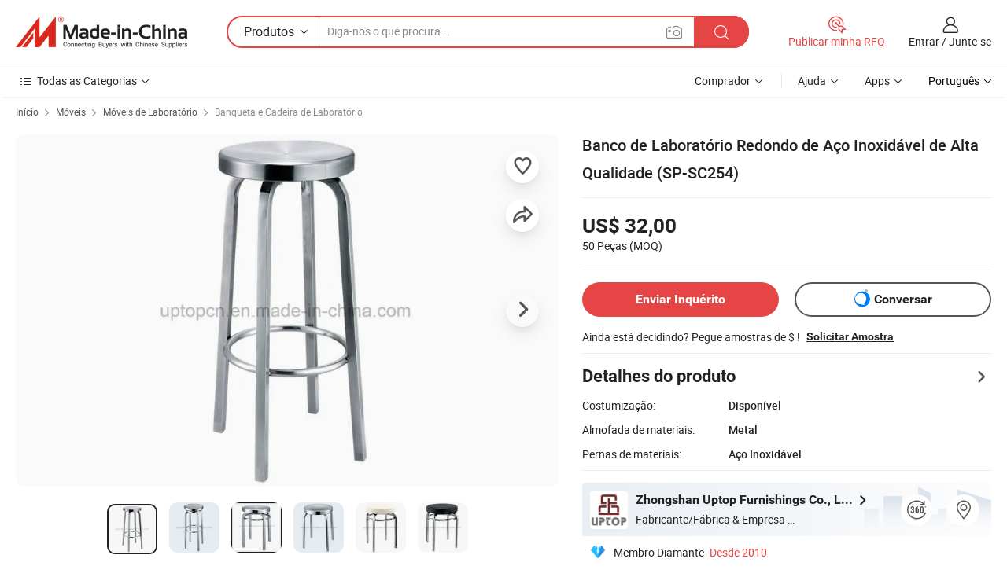

--- FILE ---
content_type: text/html;charset=UTF-8
request_url: https://pt.made-in-china.com/co_uptopcn/product_High-Quality-Round-Stainless-Steel-Lab-Stool-SP-SC254-_heuygoisg.html
body_size: 32467
content:
<!DOCTYPE html>
<html lang="pt">
<head>
            <title>Banco de Laboratório Redondo de Aço Inoxidável de Alta Qualidade (SP-SC254) - China Banco de laboratório, banco de aço inoxidável</title>
        <meta content="text/html; charset=utf-8" http-equiv="Content-Type"/>
    <meta name="referrer" content="unsafe-url"/>
    <link rel="dns-prefetch" href="//www.micstatic.com">
    <link rel="dns-prefetch" href="//image.made-in-china.com">
    <link rel="dns-prefetch" href="//www.made-in-china.com">
    <link rel="dns-prefetch" href="//pylon.micstatic.com">
    <link rel="dns-prefetch" href="//expo.made-in-china.com">
    <link rel="dns-prefetch" href="//world.made-in-china.com">
    <link rel="dns-prefetch" href="//pic.made-in-china.com">
    <link rel="dns-prefetch" href="//fa.made-in-china.com">
                            <link rel="alternate" hreflang="en" href="https://uptopcn.en.made-in-china.com/product/PbTxcQruaKVF/China-High-Quality-Round-Stainless-Steel-Lab-Stool-SP-SC254-.html" />
                                                        <link rel="alternate" hreflang="es" href="https://es.made-in-china.com/co_uptopcn/product_High-Quality-Round-Stainless-Steel-Lab-Stool-SP-SC254-_heuygoisg.html" />
                                            <link rel="alternate" hreflang="pt" href="https://pt.made-in-china.com/co_uptopcn/product_High-Quality-Round-Stainless-Steel-Lab-Stool-SP-SC254-_heuygoisg.html" />
                                            <link rel="alternate" hreflang="fr" href="https://fr.made-in-china.com/co_uptopcn/product_High-Quality-Round-Stainless-Steel-Lab-Stool-SP-SC254-_heuygoisg.html" />
                                            <link rel="alternate" hreflang="ru" href="https://ru.made-in-china.com/co_uptopcn/product_High-Quality-Round-Stainless-Steel-Lab-Stool-SP-SC254-_heuygoisg.html" />
                                            <link rel="alternate" hreflang="it" href="https://it.made-in-china.com/co_uptopcn/product_High-Quality-Round-Stainless-Steel-Lab-Stool-SP-SC254-_heuygoisg.html" />
                                            <link rel="alternate" hreflang="de" href="https://de.made-in-china.com/co_uptopcn/product_High-Quality-Round-Stainless-Steel-Lab-Stool-SP-SC254-_heuygoisg.html" />
                                            <link rel="alternate" hreflang="nl" href="https://nl.made-in-china.com/co_uptopcn/product_High-Quality-Round-Stainless-Steel-Lab-Stool-SP-SC254-_heuygoisg.html" />
                                            <link rel="alternate" hreflang="ar" href="https://sa.made-in-china.com/co_uptopcn/product_High-Quality-Round-Stainless-Steel-Lab-Stool-SP-SC254-_heuygoisg.html" />
                                            <link rel="alternate" hreflang="ko" href="https://kr.made-in-china.com/co_uptopcn/product_High-Quality-Round-Stainless-Steel-Lab-Stool-SP-SC254-_heuygoisg.html" />
                                            <link rel="alternate" hreflang="ja" href="https://jp.made-in-china.com/co_uptopcn/product_High-Quality-Round-Stainless-Steel-Lab-Stool-SP-SC254-_heuygoisg.html" />
                                            <link rel="alternate" hreflang="hi" href="https://hi.made-in-china.com/co_uptopcn/product_High-Quality-Round-Stainless-Steel-Lab-Stool-SP-SC254-_heuygoisg.html" />
                                            <link rel="alternate" hreflang="th" href="https://th.made-in-china.com/co_uptopcn/product_High-Quality-Round-Stainless-Steel-Lab-Stool-SP-SC254-_heuygoisg.html" />
                                            <link rel="alternate" hreflang="tr" href="https://tr.made-in-china.com/co_uptopcn/product_High-Quality-Round-Stainless-Steel-Lab-Stool-SP-SC254-_heuygoisg.html" />
                                            <link rel="alternate" hreflang="vi" href="https://vi.made-in-china.com/co_uptopcn/product_High-Quality-Round-Stainless-Steel-Lab-Stool-SP-SC254-_heuygoisg.html" />
                                            <link rel="alternate" hreflang="id" href="https://id.made-in-china.com/co_uptopcn/product_High-Quality-Round-Stainless-Steel-Lab-Stool-SP-SC254-_heuygoisg.html" />
                                    <link rel="alternate" hreflang="x-default" href="https://uptopcn.en.made-in-china.com/product/PbTxcQruaKVF/China-High-Quality-Round-Stainless-Steel-Lab-Stool-SP-SC254-.html" />
    <meta name="viewport" content="initial-scale=1.0,user-scalable=no,maximum-scale=1,width=device-width">
    <meta name="format-detection" content="telephone=no">
            <meta name="Keywords" content="Banco de Laboratório Redondo de Aço Inoxidável de Alta Qualidade (SP-SC254),Banco de laboratório, banco de aço inoxidável"/>
            <meta name="Description"
              content="Banco de Laboratório Redondo de Aço Inoxidável de Alta Qualidade (SP-SC254),Encontre detalhes sobre Banco de laboratório, banco de aço inoxidável a partir de Banco de Laboratório Redondo de Aço Inoxidável de Alta Qualidade (SP-SC254) - Zhongshan Uptop Furnishings Co., Ltd."/>
            <meta http-equiv="X-UA-Compatible" content="IE=Edge, chrome=1"/>
    <meta name="renderer" content="webkit"/>
             <meta property="og:title" content="[Hot Item] Banco de Laboratório Redondo de Aço Inoxidável de Alta Qualidade (SP-SC254)"/>
<meta property="og:type" content="product"/>
<meta property="og:url" content="https://pt.made-in-china.com/co_uptopcn/product_High-Quality-Round-Stainless-Steel-Lab-Stool-SP-SC254-_heuygoisg.html"/>
<meta property="og:image" content="https://image.made-in-china.com/2f0j00JpDGqFfYggoc/High-Quality-Round-Stainless-Steel-Lab-Stool-SP-SC254-.jpg"/>
<meta property="og:site_name" content="Made-in-China.com"/>
<meta property="fb:admins" content="292039974180201"/>
<meta property="fb:page_id" content="10150525576765348"/>
<meta property="fb:app_id" content="205885989426763"/>
<meta property="og:description" content="Almofada de materiais: Metal Pernas de materiais: Aço Inoxidável Roda: Sem Roda Tipo de rodas: não Altura: Fixo Tipo: Tamborete"/>
<meta property="product:price:amount" content="32.0" />
<meta property="product:price:currency" content="USD" />
<meta property="og:availability" content="instock" />
<link rel="canonical" href="https://pt.made-in-china.com/co_uptopcn/product_High-Quality-Round-Stainless-Steel-Lab-Stool-SP-SC254-_heuygoisg.html" />
            <link rel="amphtml" href="https://pt.made-in-china.com/amp/co_uptopcn/product_High-Quality-Round-Stainless-Steel-Lab-Stool-SP-SC254-_heuygoisg.html">
        <link rel="stylesheet" type="text/css" href="https://www.micstatic.com/landing/www/product/detail_v2/css/product-detail_5b818cb4.css" media="all"/>
            <link rel="stylesheet" type="text/css" href="https://www.micstatic.com/landing/www/product/detail_v2/css/product-details-mlan_9095978c.css" media="all"/>
                    <style>
            body .sr-com-place .com-place-two.sr-comInfo-sign .sign-item .tip-gold{
                top: -84px;
            }
        </style>
                <style>
            body .sr-com-place .com-place-two.sr-comInfo-sign .sign-item .tip-gold.tip-audit{
                top: -61px;
            }
        </style>
        <!-- Polyfill Code Begin --><script chaset="utf-8" type="text/javascript" src="https://www.micstatic.com/polyfill/polyfill-simplify_eb12d58d.js"></script><!-- Polyfill Code End --></head>
        <body class="theme-01 J-ATF" style="overflow-y: scroll;" probe-clarity="false" >
    <div style="position:absolute;top:0;left:0;width:1px;height:1px;overflow:hidden">
                                            <img src="//stat.made-in-china.com/event/rec.gif?type=10&data=%7B%22pdid%22%3A%22671259305%22%2C%22list%22%3A%5B%7B%22t%22%3A1%2C%22f%22%3A0%2C%22id%22%3A%222270593845%22%7D%2C%7B%22t%22%3A1%2C%22f%22%3A0%2C%22id%22%3A%222261834935%22%7D%2C%7B%22t%22%3A1%2C%22f%22%3A0%2C%22id%22%3A%222270591105%22%7D%2C%7B%22t%22%3A1%2C%22f%22%3A0%2C%22id%22%3A%222261756095%22%7D%2C%7B%22t%22%3A1%2C%22f%22%3A0%2C%22id%22%3A%222270588525%22%7D%2C%7B%22t%22%3A1%2C%22f%22%3A0%2C%22id%22%3A%222261828555%22%7D%2C%7B%22t%22%3A1%2C%22f%22%3A0%2C%22id%22%3A%222270584585%22%7D%2C%7B%22t%22%3A1%2C%22f%22%3A0%2C%22id%22%3A%222140872052%22%7D%2C%7B%22t%22%3A1%2C%22f%22%3A0%2C%22id%22%3A%222140897912%22%7D%2C%7B%22t%22%3A1%2C%22f%22%3A0%2C%22id%22%3A%222137173522%22%7D%5D%7D&st=5660" alt=""/>
            </div>
    <input type="hidden" id="lan" name="lan" value="pt">
    <input type="hidden" name="pg_abp" id="pg_abp" value="a">
    <input type="hidden" name="isGoogleSeoBuyer" id="isGoogleSeoBuyer" value="false">
    <input type="hidden" name="verifiedTranslate" id="verifiedTranslate" value="Certificado Verificado">
    <input type="hidden" class="J-data-pid" value="671259305">
            <input type="hidden" class="J-data-layout" value="2">
    <input type="hidden" value="prodDetail">
    <input type="hidden" id="loginUserName" value="uptopcn"/>
    <input type="hidden" id="comReviewSourceId" name="comReviewSourceId" value="pbMJHcDPJmIo"/>
    <input type="hidden" name="user_behavior_trace_id" id="user_behavior_trace_id" value="1jfqq60dge22o"/>
    <input type="hidden" name="receptionABTestSwitch" id="receptionABTestSwitch" value="true"/>
    <input type="hidden" name="alertReceptionCardWaitingTime" id="alertReceptionCardWaitingTime" value="1"/>
            <div id="header" ></div>
<script>
    function headerMlanInit() {
        const funcName = 'headerMlan';
        const app = new window[funcName]({target: document.getElementById('header'), props: {props: {"pageType":8,"logoTitle":"Fabricantes e Fornecedores","logoUrl":null,"base":{"buyerInfo":{"service":"Serviço","newUserGuide":"Guia de Usuário Novo","auditReport":"Audited Suppliers' Reports","meetSuppliers":"Meet Suppliers","onlineTrading":"Secured Trading Service","buyerCenter":"Central do Comprador","contactUs":"Fale Conosco","search":"Procurar","prodDirectory":"Diretório de Produtos","supplierDiscover":"Supplier Discover","sourcingRequest":"Postar Solicitação de Compra","quickLinks":"Quick Links","myFavorites":"Meus Favoritos","visitHistory":"História de Visita","buyer":"Comprador","blog":"Informações de Negócios"},"supplierInfo":{"supplier":"Fornecedor","joinAdvance":"加入高级会员","tradeServerMarket":"外贸服务市场","memberHome":"外贸e家","cloudExpo":"Smart Expo云展会","onlineTrade":"交易服务","internationalLogis":"国际物流","northAmericaBrandSailing":"北美全渠道出海","micDomesticTradeStation":"中国制造网内贸站"},"helpInfo":{"whyMic":"Why Made-in-China.com","auditSupplierWay":"Como auditamos fornecedores","securePaymentWay":"Como garantimos o pagamento","submitComplaint":"Enviar uma reclamação","contactUs":"Fale Conosco","faq":"FAQ","help":"Ajuda"},"appsInfo":{"downloadApp":"Baixar Aplicativo!","forBuyer":"Para o Comprador","forSupplier":"Para Fornecedor","exploreApp":"Explore os descontos exclusivos do aplicativo","apps":"Apps"},"languages":[{"lanCode":0,"simpleName":"en","name":"English","value":"https://uptopcn.en.made-in-china.com/product/PbTxcQruaKVF/China-High-Quality-Round-Stainless-Steel-Lab-Stool-SP-SC254-.html","htmlLang":"en"},{"lanCode":5,"simpleName":"es","name":"Español","value":"https://es.made-in-china.com/co_uptopcn/product_High-Quality-Round-Stainless-Steel-Lab-Stool-SP-SC254-_heuygoisg.html","htmlLang":"es"},{"lanCode":4,"simpleName":"pt","name":"Português","value":"https://pt.made-in-china.com/co_uptopcn/product_High-Quality-Round-Stainless-Steel-Lab-Stool-SP-SC254-_heuygoisg.html","htmlLang":"pt"},{"lanCode":2,"simpleName":"fr","name":"Français","value":"https://fr.made-in-china.com/co_uptopcn/product_High-Quality-Round-Stainless-Steel-Lab-Stool-SP-SC254-_heuygoisg.html","htmlLang":"fr"},{"lanCode":3,"simpleName":"ru","name":"Русский язык","value":"https://ru.made-in-china.com/co_uptopcn/product_High-Quality-Round-Stainless-Steel-Lab-Stool-SP-SC254-_heuygoisg.html","htmlLang":"ru"},{"lanCode":8,"simpleName":"it","name":"Italiano","value":"https://it.made-in-china.com/co_uptopcn/product_High-Quality-Round-Stainless-Steel-Lab-Stool-SP-SC254-_heuygoisg.html","htmlLang":"it"},{"lanCode":6,"simpleName":"de","name":"Deutsch","value":"https://de.made-in-china.com/co_uptopcn/product_High-Quality-Round-Stainless-Steel-Lab-Stool-SP-SC254-_heuygoisg.html","htmlLang":"de"},{"lanCode":7,"simpleName":"nl","name":"Nederlands","value":"https://nl.made-in-china.com/co_uptopcn/product_High-Quality-Round-Stainless-Steel-Lab-Stool-SP-SC254-_heuygoisg.html","htmlLang":"nl"},{"lanCode":9,"simpleName":"sa","name":"العربية","value":"https://sa.made-in-china.com/co_uptopcn/product_High-Quality-Round-Stainless-Steel-Lab-Stool-SP-SC254-_heuygoisg.html","htmlLang":"ar"},{"lanCode":11,"simpleName":"kr","name":"한국어","value":"https://kr.made-in-china.com/co_uptopcn/product_High-Quality-Round-Stainless-Steel-Lab-Stool-SP-SC254-_heuygoisg.html","htmlLang":"ko"},{"lanCode":10,"simpleName":"jp","name":"日本語","value":"https://jp.made-in-china.com/co_uptopcn/product_High-Quality-Round-Stainless-Steel-Lab-Stool-SP-SC254-_heuygoisg.html","htmlLang":"ja"},{"lanCode":12,"simpleName":"hi","name":"हिन्दी","value":"https://hi.made-in-china.com/co_uptopcn/product_High-Quality-Round-Stainless-Steel-Lab-Stool-SP-SC254-_heuygoisg.html","htmlLang":"hi"},{"lanCode":13,"simpleName":"th","name":"ภาษาไทย","value":"https://th.made-in-china.com/co_uptopcn/product_High-Quality-Round-Stainless-Steel-Lab-Stool-SP-SC254-_heuygoisg.html","htmlLang":"th"},{"lanCode":14,"simpleName":"tr","name":"Türkçe","value":"https://tr.made-in-china.com/co_uptopcn/product_High-Quality-Round-Stainless-Steel-Lab-Stool-SP-SC254-_heuygoisg.html","htmlLang":"tr"},{"lanCode":15,"simpleName":"vi","name":"Tiếng Việt","value":"https://vi.made-in-china.com/co_uptopcn/product_High-Quality-Round-Stainless-Steel-Lab-Stool-SP-SC254-_heuygoisg.html","htmlLang":"vi"},{"lanCode":16,"simpleName":"id","name":"Bahasa Indonesia","value":"https://id.made-in-china.com/co_uptopcn/product_High-Quality-Round-Stainless-Steel-Lab-Stool-SP-SC254-_heuygoisg.html","htmlLang":"id"}],"showMlan":true,"showRules":false,"rules":"Rules","language":"pt","menu":"Cardápio","subTitle":null,"subTitleLink":null,"stickyInfo":null},"categoryRegion":{"categories":"Todas as Categorias","categoryList":[{"name":"Agricultura & Alimento","value":"https://pt.made-in-china.com/category1_Agriculture-Food/Agriculture-Food_usssssssss.html","catCode":"1000000000"},{"name":"Roupa e Acessórios","value":"https://pt.made-in-china.com/category1_Apparel-Accessories/Apparel-Accessories_uussssssss.html","catCode":"1100000000"},{"name":"Artes & Artesanatos","value":"https://pt.made-in-china.com/category1_Arts-Crafts/Arts-Crafts_uyssssssss.html","catCode":"1200000000"},{"name":"Peças e Acessórios de Motos & Automóveis","value":"https://pt.made-in-china.com/category1_Auto-Motorcycle-Parts-Accessories/Auto-Motorcycle-Parts-Accessories_yossssssss.html","catCode":"2900000000"},{"name":"Malas, Bolsas & Caixas","value":"https://pt.made-in-china.com/category1_Bags-Cases-Boxes/Bags-Cases-Boxes_yhssssssss.html","catCode":"2600000000"},{"name":"Químicas","value":"https://pt.made-in-china.com/category1_Chemicals/Chemicals_uissssssss.html","catCode":"1300000000"},{"name":"Produtos de Computador","value":"https://pt.made-in-china.com/category1_Computer-Products/Computer-Products_iissssssss.html","catCode":"3300000000"},{"name":"Construção & Decoração","value":"https://pt.made-in-china.com/category1_Construction-Decoration/Construction-Decoration_ugssssssss.html","catCode":"1500000000"},{"name":"Aparelhos Eletrônicos de Consumo","value":"https://pt.made-in-china.com/category1_Consumer-Electronics/Consumer-Electronics_unssssssss.html","catCode":"1400000000"},{"name":"Elétrico & Eletrônico","value":"https://pt.made-in-china.com/category1_Electrical-Electronics/Electrical-Electronics_uhssssssss.html","catCode":"1600000000"},{"name":"Móveis","value":"https://pt.made-in-china.com/category1_Furniture/Furniture_yessssssss.html","catCode":"2700000000"},{"name":"Saúde & Medicina","value":"https://pt.made-in-china.com/category1_Health-Medicine/Health-Medicine_uessssssss.html","catCode":"1700000000"},{"name":"Equipamentos Industriais & Componentes","value":"https://pt.made-in-china.com/category1_Industrial-Equipment-Components/Industrial-Equipment-Components_inssssssss.html","catCode":"3400000000"},{"name":"Instrumentos & Medidores","value":"https://pt.made-in-china.com/category1_Instruments-Meters/Instruments-Meters_igssssssss.html","catCode":"3500000000"},{"name":"Indústria Leve & Uso Diário","value":"https://pt.made-in-china.com/category1_Light-Industry-Daily-Use/Light-Industry-Daily-Use_urssssssss.html","catCode":"1800000000"},{"name":"Iluminação","value":"https://pt.made-in-china.com/category1_Lights-Lighting/Lights-Lighting_isssssssss.html","catCode":"3000000000"},{"name":"Maquinaria de Manufatura & Processamento","value":"https://pt.made-in-china.com/category1_Manufacturing-Processing-Machinery/Manufacturing-Processing-Machinery_uossssssss.html","catCode":"1900000000"},{"name":"Metalúrgica, Mineral  Energia","value":"https://pt.made-in-china.com/category1_Metallurgy-Mineral-Energy/Metallurgy-Mineral-Energy_ysssssssss.html","catCode":"2000000000"},{"name":"Artigos de Escritório","value":"https://pt.made-in-china.com/category1_Office-Supplies/Office-Supplies_yrssssssss.html","catCode":"2800000000"},{"name":"Embalagem & Impressão","value":"https://pt.made-in-china.com/category1_Packaging-Printing/Packaging-Printing_ihssssssss.html","catCode":"3600000000"},{"name":"Segurança & Proteção","value":"https://pt.made-in-china.com/category1_Security-Protection/Security-Protection_ygssssssss.html","catCode":"2500000000"},{"name":"Serviço","value":"https://pt.made-in-china.com/category1_Service/Service_ynssssssss.html","catCode":"2400000000"},{"name":"Artigos de Esporte & Recreação","value":"https://pt.made-in-china.com/category1_Sporting-Goods-Recreation/Sporting-Goods-Recreation_iussssssss.html","catCode":"3100000000"},{"name":"Têxtil","value":"https://pt.made-in-china.com/category1_Textile/Textile_yussssssss.html","catCode":"2100000000"},{"name":"Ferramentas & Ferragem","value":"https://pt.made-in-china.com/category1_Tools-Hardware/Tools-Hardware_iyssssssss.html","catCode":"3200000000"},{"name":"Brinquedos","value":"https://pt.made-in-china.com/category1_Toys/Toys_yyssssssss.html","catCode":"2200000000"},{"name":"Transporte","value":"https://pt.made-in-china.com/category1_Transportation/Transportation_yissssssss.html","catCode":"2300000000"}],"more":"Mais"},"searchRegion":{"show":true,"lookingFor":"Diga-nos o que procura...","homeUrl":"//pt.made-in-china.com","products":"Produtos","suppliers":"Fornecedores","auditedFactory":null,"uploadImage":"Enviar Imagem","max20MbPerImage":"Máximo de 20 MB por imagem","yourRecentKeywords":"Suas Palavras-chave Recentes","clearHistory":"Limpar histórico","popularSearches":"pesquisas relacionadas","relatedSearches":"Mais","more":null,"maxSizeErrorMsg":"O carregamento falhou. O tamanho máximo da imagem é de 20 MB.","noNetworkErrorMsg":"Nenhuma conexão de rede. Por favor, verifique suas configurações de Internete e tente novamente.","uploadFailedErrorMsg":"Falha no upload. Formato de imagem incorreto. Formatos suportados: JPG, PNG, BMP.","relatedList":null,"relatedTitle":null,"relatedTitleLink":null,"formParams":null,"mlanFormParams":{"keyword":null,"inputkeyword":null,"type":null,"currentTab":null,"currentPage":null,"currentCat":null,"currentRegion":null,"currentProp":null,"submitPageUrl":null,"parentCat":null,"otherSearch":null,"currentAllCatalogCodes":null,"sgsMembership":null,"memberLevel":null,"topOrder":null,"size":null,"more":"mais","less":"less","staticUrl50":null,"staticUrl10":null,"staticUrl30":null,"condition":"0","conditionParamsList":[{"condition":"0","conditionName":null,"action":"/productSearch?keyword=#word#","searchUrl":null,"inputPlaceholder":null},{"condition":"1","conditionName":null,"action":"/companySearch?keyword=#word#","searchUrl":null,"inputPlaceholder":null}]},"enterKeywordTips":"Insira pelo menos uma palavra-chave para sua pesquisa.","openMultiSearch":false},"frequentRegion":{"rfq":{"rfq":"Publicar minha RFQ","searchRfq":"Search RFQs","acquireRfqHover":"Diga-nos o que você precisa e experimente a maneira mais fácil de obter cotações !","searchRfqHover":"Discover quality RFQs and connect with big-budget buyers"},"account":{"account":"Conta","signIn":"Entrar","join":"Junte-se","newUser":"Novo Usuário","joinFree":"Junte-se","or":"Ou","socialLogin":"Ao clicar em Entrar, Cadastre-se Gratuitamente ou Continuar com Facebook, Linkedin, Twitter, Google, %s, eu concordo com os %sUser Agreement%s e as %sPrivacy Policy%s","message":"Mensagens","quotes":"Citações","orders":"Pedidos","favorites":"Favoritos","visitHistory":"História de Visita","postSourcingRequest":"Postar Solicitação de Compra","hi":"Olá","signOut":"Sair","manageProduct":"Gerir Produtos","editShowroom":"Editar showroom","username":"","userType":null,"foreignIP":true,"currentYear":2026,"userAgreement":"Acordo do Usuário","privacyPolicy":"Política de Privacidade"},"message":{"message":"Mensagens","signIn":"Entrar","join":"Junte-se","newUser":"Novo Usuário","joinFree":"Junte-se","viewNewMsg":"Sign in to view the new messages","inquiry":"Inquéritos","rfq":"RFQs","awaitingPayment":"Awaiting payments","chat":"Conversar","awaitingQuotation":"Aguardando Cotações"},"cart":{"cart":"Cesta de consulta"}},"busiRegion":null,"previewRegion":null}}});
		const hoc=o=>(o.__proto__.$get=function(o){return this.$$.ctx[this.$$.props[o]]},o.__proto__.$getKeys=function(){return Object.keys(this.$$.props)},o.__proto__.$getProps=function(){return this.$get("props")},o.__proto__.$setProps=function(o){var t=this.$getKeys(),s={},p=this;t.forEach(function(o){s[o]=p.$get(o)}),s.props=Object.assign({},s.props,o),this.$set(s)},o.__proto__.$help=function(){console.log("\n            $set(props): void             | 设置props的值\n            $get(key: string): any        | 获取props指定key的值\n            $getKeys(): string[]          | 获取props所有key\n            $getProps(): any              | 获取props里key为props的值（适用nail）\n            $setProps(params: any): void  | 设置props里key为props的值（适用nail）\n            $on(ev, callback): func       | 添加事件监听，返回移除事件监听的函数\n            $destroy(): void              | 销毁组件并触发onDestroy事件\n        ")},o);
        window[`${funcName}Api`] = hoc(app);
    };
</script><script type="text/javascript" crossorigin="anonymous" onload="headerMlanInit()" src="https://www.micstatic.com/nail/pc/header-mlan_6f301846.js"></script>        <div class="sr-container J-layout ">
        <script type="text/x-data" class="J-mlan-stat-data">{"t":"mLanCou","f":"prodDetail","vId":null}</script>
                <div>
            <input type="hidden" id="J-detail-isProduct"/>
            <input type="hidden" id="loginUserName" value="uptopcn"/>
            <input type="hidden" id="curLanCode" value="4"/>
            <input type="hidden" id="sensor_pg_v" value="pid:PbTxcQruaKVF,cid:pbMJHcDPJmIo,tp:104,stp:10403,plate:normal,sst:paid,is_trade:0,is_sample:1,is_rushorder:0,is_verified:1,abt:null,abp:a"/>
            <input type="hidden" id="productId" value="PbTxcQruaKVF"/>
            <input type="hidden" id="loginCountry" value="United_States"/>
            <input type="hidden" id="isUser" value="false"/>
            <input type="hidden" id="userEmailAddress" value=""/>
                            <input type="hidden" id="J-SlideNav-Survey" isLogin="true" isBuyer="true" comId="en" linkData="http://survey.made-in-china.com/index.php?sid=88194&lang=">
                        <script class="J-mlan-config" type="text/data-lang" data-lang="pt">
                {
                    "more": "Ver Tudo",
                    "less": "Ver Menos",
                    "pmore": "Mais",
                    "pless": "Menos",
                    "verifiedTranslate": "Certificado Verificado",
                    "emailRequired": "Por favor, digite o seu endereço de email.",
                    "email": "Por favor, digite o seu endereço de e-mail válido.",
                    "contentRequired": "Por favor, indique o conteúdo desta mensagem de negócios.",
                    "maxLength": "O conteúdo da sua consulta deve ter entre 20 e 4.000 caracteres.",
                    "quiryDialogTitle": "Digite o seu contato para construir a confiança com fornecedor (es)",
                    "videoTitle": "Assistir a Vídeos Relacionados",
                    "alsoViewTitle": "As pessoas que viram este produto também tinham visto",
                    "latestPriceTitle": "Insira seus requisitos detalhados para receber um orçamento preciso",
                    "Enter your email address":"Por favor, digite seu endereço de e-mail.",
                    "ratingReviews": "Avaliações e Revisões",
                    "selectOptions": ["Críticas de topo", "Mais recentes"],
                    "frequencyError": "Sua operação é muito frequente. Tente novamente mais tarde.",
                    "overallReviews": {
                        "title": "Revisões globais",
                        "reviews": "Comentários",
                        "star": "Estrela"
                    },
                    "customerSatisfaction": {
                        "title": "Satisfação do cliente",
                        "response": "Resposta",
                        "service": "Serviço",
                        "quality": "Qualidade",
                        "delivery": "Entrega"
                    },
                    "reviewDetails": {
                        "title": "Verificar Detalhes",
                        "verifiedPurchase": "Compra verificada",
                        "showPlace": {
                            "publicShow": "Public show",
                            "publicShowInProtection": "Public show (Protection period)",
                            "onlyInVo": "Only show in VO"
                        },
                        "modified": "Modificado"
                    },
                    "pager": {
                        "goTo": "Vá Para",
                        "page": "Página",
                        "next": "Próximo",
                        "prev": "Anterior",
                        "confirm": "confirme"
                    },
                    "loadingTip": "Carregando",
                    "foldingReviews": "Dobragem Commentaires Pliants",
                    "noInfoTemporarily": "Nenhuma informação temporariamente.",
                    "strengthLabel": "Etiqueta de resistência verificada",
                    "Negotiable":"Negociável",
                    "Free Shipping to {{country}} by {{carrier}}":"Frete grátis para {{country}} por {{carrier}}",
                    "Estimated delivery time $ Days":"Tempo estimado de entrega $ Dias",
                    "To be negotiated to {{country}} by {{carrier}}":"A negociar para {{country}} por {{carrier}}",
                    "US$ {{freight}} to {{country}} by {{carrier}}":"US$ {{freight}} para {{country}} por {{carrier}}",
                    "Still deciding? Get samples of $ !": "Ainda está decidindo? Pegue amostras de $ !",
                    "Shipping Cost": "Custo de Envio",
                    "Delivery": "Entrega",
                    "{{buyerName}} made an order recently.": "{{buyerName}} fez um pedido recentemente.",
                    "The hot selling product from our verified and experienced supplier.": "O produto mais vendido do nosso fornecedor verificado e experiente.",
                    "selectSkuSpec": "Selecione variações e quantidade",
                    "productSpecification": "Especificações do produto",
                    "productsTotalAmount": "Quantidade total de produtos",
                    "sendInquiry": "Enviar Inquérito",
                    "minOrderTips": "A quantidade do seu produto é menor que {{minTotalCount}} MOQ.",
                    "buyNow": "Comprar agora",
                    "startOrderRequest": "Iniciar Pedido",
                    "shippingFeeTips": "Não inclui taxas de envio."

                }
            </script>
            <div class="sr-layout-wrap sr-layout-resp">
                <div class="detail-top-bar" >
                                            <div class="sr-QPWords-cont">
                            <ul>
                                                                                                                                    <li class="sr-QPWords-item">
                                        <a href="https://pt.made-in-china.com" target="_blank" rel="nofollow">Início</a>
                                        <i class="ob-icon icon-right"></i>
                                                                                    <a href="https://pt.made-in-china.com/category1_Furniture/Furniture_yessssssss.html" target="_blank">Móveis</a>
                                            <i class="ob-icon icon-right"></i>
                                                                                    <a href="https://pt.made-in-china.com/category23_Furniture/Lab-Furniture_yegissssss_1.html" target="_blank">Móveis de Laboratório</a>
                                            <i class="ob-icon icon-right"></i>
                                                                                <a href="https://pt.made-in-china.com/category23_Furniture/Lab-Stool-Chair_yegisnssss_1.html" target="_blank">Banqueta e Cadeira de Laboratório</a>
                                                                            </li>
                                                            </ul>
                        </div>
                                    </div>
                            </div>
                        <div class="sr-layout-detail clears">
                <div class="sr-detail-content clears">
                    <div class="sr-layout-block sr-layout-left">
                        <div class="sr-layout-content sr-proMainInfo J-sr-proMainInfo">
                            <div class="sr-proMainInfo-baseInfo J-proMainInfo-baseInfo" faw-module="main_function" faw-exposure>
        <div class="sr-proMainInfo-baseInfo-name">
            <h1 class="sr-proMainInfo-baseInfoH1 J-baseInfo-name" data-prod-tag="">
                <span class="J-meiAward"></span> <span>Banco de Laboratório Redondo de Aço Inoxidável de Alta Qualidade (SP-SC254)</span>
            </h1>
            <div class="tag-wrapper">
                <div class="J-deal-tag"></div>
            </div>
                    </div>
            <div class="sr-proMainInfo-baseInfo-property">
            <div class="baseInfo-price-related">
                <div class="J-activity-banner attr-line"></div>
                <input type="hidden" id="inquiry4PriceHref" name="inquiry4PriceHref" value="//www.made-in-china.com/sendInquiry/prod_PbTxcQruaKVF_pbMJHcDPJmIo_0.html?plant=pt&from=shrom&type=cs&style=3&page=p_detail">
                <div class="swiper-proMainInfo-baseInfo-propertyGetPrice-container">
                    <input type="hidden" value="{'Porto':'Shenzhen, China','Condições de Pagamento':'L/C, T/T, D/P, Western Union, Paypal, Money Gram'}" id="priceProp">
                                                                                                        <div class="sr-proMainInfo-baseInfo-propertyPrice">
                                                    <div class="only-one-priceNum">
                                <table>
                                    <tbody>
                                    <tr style="display: inline-flex;align-items: baseline; flex-wrap: wrap;flex-direction: column;" class="only-one-priceNum-tr">
                                        <td style="padding: 0 !important;">
                                        <span class="only-one-priceNum-td-left">US$ 32,00 </span>
                                        </td>
                                        <td style="padding: 0" class="sa-only-property-price only-one-priceNum-price">
                                            <span style="color: #222">50 Peças</span>
                                            <span style="color: #222">
                                            (MOQ)
                                        </span>
                                        </td>
                                    </tr>
                                    </tbody>
                                </table>
                            </div>
                    </div>
                </div>
                <div class="coupon-and-getlastprice">
                                            <div class="empty-glp-box"></div>
                                    </div>
            </div>
            <input type="hidden" id="login" value="false">
                        <div class="sr-proMainInfo-baseInfo-propertyAttr">
                <div>
        <input type="hidden" id="hasProdSpecs" value="false">
</div>
                                <div>
    <input type="hidden" id="supportRushOrder" value="false">
<div class="sr-layout-block contact-block J-contact-fix two-button">
    <div class="button-block contact-btn">
        <a fun-inquiry-product class="btns button-link-contact J-prod-btn-contact" target="_blank" href="https://www.made-in-china.com/sendInquiry/prod_PbTxcQruaKVF_pbMJHcDPJmIo.html?plant=pt&from=shrom&type=cs&style=3&page=p_detail" rel="nofollow" ads-data="st:24,pdid:PbTxcQruaKVF,pcid:pbMJHcDPJmIo"> Enviar Inquérito
        </a>
    </div>
    <div class="sr-side-contSupplier-chat button-block J-sr-side-contSupplier-chat">
        <b text='[{"offline": {"text":"Conversar","title":"O fornecedor está offline agora, por favor, deixe sua mensagem."}, "online": {"text":"Conversar","title":"Converse com o fornecedor online agora!"}}]' class="tm3_chat_status" lan="pt" tmlan="pt" dataId="pbMJHcDPJmIo_PbTxcQruaKVF_1" inquiry="https://www.made-in-china.com/sendInquiry/prod_PbTxcQruaKVF_pbMJHcDPJmIo.html?plant=pt&from=shrom&type=cs&style=3&page=p_detail" processor="chat" cid="pbMJHcDPJmIo"></b>
        <span rel="nofollow" ads-data="st:13" class="tm-placeholder" title="Converse com o fornecedor online agora!" role="button" tabindex="0" aria-label="tm">
                            Conversar </span>
    </div>
</div>
    </div>
                                                            <table>
                            <tbody>
                            <tr>
                                <td>
                                    <div class="sample-order-info">
                                        <div class="info-text">
                                            <span class="J-sample-order">Ainda está decidindo? Pegue amostras de $ !</span>
                                            <span class="sample-price J-sample-price" style="display: none">US$ 62/Peça</span>
                                        </div>
                                                                                    <a class="" ads-data="st:19" target="_blank" href="//www.made-in-china.com/requestSample/prod_PbTxcQruaKVF_pbMJHcDPJmIo.html" rel="nofollow">Solicitar Amostra</a>
                                                                            </div>
                                </td>
                            </tr>
                            </tbody>
                        </table>
                                    <div class="attr-line"></div>
                    <div class="product-details-title pointer J-prod-detail" ads-data="st:309">
                        <span>Detalhes do produto</span>
                        <span><i class="ob-icon icon-right"></i></span>
                    </div>
                    <table>
                        <tbody>
                                                        <tr>
                                <th width="166" class="th-label">Costumização:</th>
                                <td>Disponível</td>
                            </tr>
                                                        <tr>
                                <th width="166" class="th-label">Almofada de materiais:</th>
                                <td>Metal</td>
                            </tr>
                                                        <tr>
                                <th width="166" class="th-label">Pernas de materiais:</th>
                                <td>Aço Inoxidável</td>
                            </tr>
                        </tbody>
                    </table>
                                    <div class="attr-line"></div>
                <div class="sr-layout-block sr-com-place sr-com-place-top">
                                                                     <div faw-module="verified_company_homepage" faw-exposure>
    <input type="hidden" id="J-linkInfo" value="https://pt.made-in-china.com/co_uptopcn/">
        <div id="product-multi-box-small">
                                </div>
    <div class="sr-linkTo-comInfo J-linkTo-comInfo" ads-data>
        <div class="sr-com com-place-one com-place-one-new">
                            <div class="sr-com-logo" ads-data="st:185">
                    <img src="//www.micstatic.com/landing/www/product/img/transparent.png" data-original="//image.made-in-china.com/206f0j00RQtajAyERTzh/Zhongshan-Uptop-Furnishings-Co-Ltd-.jpg" />
                </div>
                        <div class="sr-com-info">
                <div class="sr-comInfo-title has360 ">
                    <div class="title-txt">
                        <a href="https://pt.made-in-china.com/co_uptopcn/" target="_blank" ads-data="st:3" title="Zhongshan Uptop Furnishings Co., Ltd."><span class="text-ellipsis">Zhongshan Uptop Furnishings Co., Ltd.</span> <i class="ob-icon icon-right"></i></a>
                    </div>
                </div>
                <div class="info-item-out">
                                                                                                                                                                <span class="info-item info-businessType" title="Fabricante/F&aacute;brica &amp; Empresa Comercial" ads-data="st: 237;">
                                        Fabricante/F&aacute;brica &amp; Empresa Comercial
                                    </span>
                </div>
            </div>
            <div class="operate-wrapper">
                                    <div class="sign-item">
                        <a href="javascript:;" rel="nofollow" class="pop360-img J-pop360" view-url="//world-port.made-in-china.com/viewVR?comId=pbMJHcDPJmIo" data-declaration="The company shot in this 360 degree panorama video is associated with Zhongshan Uptop Furnishings Co., Ltd. which is promoting on Made-in-China.com.
One company accounts for more than 50% shares in the other company." ><i class="ob-icon icon-panorama"></i></a>
                        <div class="tip arrow-bottom tip-gold">
                            <div class="tip-con">
                                <p class="tip-para">Tour Virtual 360 °</p>
                            </div>
                            <span class="arrow arrow-out">
                                  <span class="arrow arrow-in"></span>
                            </span>
                        </div>
                    </div>
                                    <div class="company-location" ads-data="st:225">
                        <a class="J-location" target="_blank" href="https://pt.made-in-china.com/co_uptopcn/company_info.html">
                            <i class="ob-icon icon-coordinate"></i>
                            <div class="tip arrow-bottom tip-gold">
                                <div class="gold-content">
                                    <div class="tip-con">
                                        Guangdong, China
                                    </div>
                                    <span class="arrow arrow-out">
                                    <span class="arrow arrow-in"></span>
                                </span>
                                </div>
                            </div>
                        </a>
                    </div>
            </div>
        </div>
                    <div class="rating-box">
                <div class='add_factory-icon'>
                                                </div>
                <div class="J-review-box" style="display: none">
                                            <div class="review-label">What's your impression of this company?</div>
                                            <div class="score-item review-btn" ads-data="st:114">
                            <i class="ob-icon icon-fill-text"></i>
                            <span>review now</span>
                        </div>
                </div>
            </div>
                <div class="sr-comInfo-sign com-place-two com-place-two-new ">
                                                <div class="sign-item" ads-data="st:186">
                                            <i class="item-icon icon-diamond"></i>
                        Membro Diamante <span class="txt-year">Desde 2010</span>
                                                                <div class="tip arrow-bottom tip-gold">
                        <div class="gold-content">
                            <div class="tip-con">
                                                                    <p class="tip-para">Fornecedores com licênças comerciais verificadas</p>
                                                            </div>
                        </div>
                    </div>
                </div>
                    </div>
    </div>
    <div class="com-place-three com-place-three-new">
                    <div class="sign-item J-verified-item" data-title="Auditado por uma agência de inspeção terceirizada independente" ads-data="st:113">
                <img class="item-icon" src="https://www.micstatic.com/common/img/icon-new/as-short.png" alt="Fornecedor Auditado" />
                Fornecedor Auditado <div class="tip arrow-bottom tip-gold">
                    <div class="gold-content">
                        <div class="tip-con">
                           <p class="tip-para">Auditado por uma agência de inspeção terceirizada independente</p>
                        </div>
                    </div>
                </div>
            </div>
                                    <div class="verified-list" ads-data="st:228">
                                                                <span class="verified-item">
                            <span class="verified-tip"></span>
                            Importadores e Exportadores <div class="tip arrow-bottom tip-gold">
                                <div class="gold-content">
                                    <div class="tip-con">
                                        O fornecedor tem direitos de importação e exportação
                                    </div>
                                </div>
                            </div>
                        </span>
                                            <span class="verified-item">
                            <span class="verified-tip"></span>
                            Anos de experiência em exportação <div class="tip arrow-bottom tip-gold">
                                <div class="gold-content">
                                    <div class="tip-con">
                                        A experiência de exportação do fornecedor é de mais de 10 anos
                                    </div>
                                </div>
                            </div>
                        </span>
                                    </div>
                                                    <div class="see-all no-sign" ads-data="st: 58;">
                    <a class="J-sign-in" href="javascript:void(0);">Faça login</a> para ver todos os rótulos de força verificados (22)
                </div>
                        </div>
</div>
                                </div>
            </div>
        </div>
    </div>
<input type="hidden" id="contactNow"
       value="https://www.made-in-china.com/sendInquiry/prod_PbTxcQruaKVF_pbMJHcDPJmIo.html?plant=pt&from=shrom&type=cs&style=3&page=p_detail">
<input type="hidden" id="supportOrder" value="false"
       data-url="//membercenter.made-in-china.com/newtrade/order/page/buyer-start-order.html?from=3&prodId=PbTxcQruaKVF&sample=0">
    <style>
    .catalogForm .form-label{
        width: 190px;
    }
    .catalogForm .form-label em{
        color: #e64545;
        margin-right: 5px;
    }
    .catalogForm .form-fields{
        margin-left: 200px;
    }
</style>
<script type="text/template" id="J-catalog-dialog">
    <div class="alert-new mb20">
        <div class="alert-con alert-warn alert-state" style="width: 100%;">
            <span class="micon-state"><i class="ob-icon icon-caution"></i></span><span class="alert-txt">Please complete the form below, we will email the catalog to you.</span>
        </div>
    </div>
    <form action="" class="obelisk-form J-catalog-form catalogForm">
        <input type="hidden" name="source" value="2"/>
        <div class="form-item">
            <label class="form-label"><em>*</em>Email Address</label>
            <div class="form-fields">
                <input type="text" name="email" maxlength="160" class="input-text span-8" value=""/>
            </div>
        </div>
        <div class="form-item">
            <label class="form-label"><em>*</em>Name</label>
            <div class="form-fields">
                <input type="text" name="name" maxlength="50" class="input-text span-8" value=""/>
            </div>
        </div>
        <div class="form-item">
            <label class="form-label"><em>*</em>Country/Region</label>
            <div class="form-fields">
                <select class="span-8 J-countrySelect" select-css="span-8 select-flags" name="comCountry" value="">
                    {{ if(hotCountries && hotCountries.length>0){ }}
                    <optgroup label="--Please Select--">
                        {{ $.each(hotCountries,function(){ }}
                        <option {{ if(selected === this.countryKey){ }}selected="selected"{{ } }} value="{{-this.countryKey}}" select-countrycode="{{-this.countryCode}}" select-css="select-flag select-flag-{{-this.simpleCountryName.toLowerCase()}}" select-rm-areacode="{{-this.showAreaCodeFram}}">{{-this.coutryName}}</option>
                        {{ }) }}
                    </optgroup>
                    {{ } }}

                    {{ if(allCountries && allCountries.length>0){ }}
                    <optgroup label="--All Countries/Regions (A to Z)--">
                        {{ $.each(allCountries,function(){ }}
                        <option {{ if(selected === this.countryKey){ }}selected="selected"{{ } }} value="{{-this.countryKey}}" select-countrycode="{{-this.countryCode}}" select-css="select-flag select-flag-{{-this.simpleCountryName.toLowerCase()}}" select-rm-areacode="{{-this.showAreaCodeFram}}">{{-this.coutryName}}</option>
                        {{ }) }}
                    </optgroup>
                    {{ } }}
                </select>
            </div>
        </div>
        <div class="form-item J-validator-box hide">
            <label class="form-label"><em>*</em>Verification Code</label>
            <div class="form-fields">
                <span class="J-validator" id="J-validator"></span>
                <div class="feedback-block J-vcode-error" wrapfor="faptcha_response_field"></div>
            </div>
        </div>
    </form>
</script><script type="text/template" id="J-dia-success">
    <div class="dlg-result">
        <div class="state">
            <i class="micon succ">&#xe000;</i>
        </div>
        <div class="msg"><p>You have submitted the request successfully!</p><p>{{-retResult.tipMessage}}</p></div>
    </div>
</script><script type="text/template" id="J-dia-warn">
    <div class="dlg-result">
        <div class="state">
            <i class="micon warning">&#xe003;</i>
        </div>
        <div class="msg"><p>{{-retResult.tipMessage}}</p></div>
    </div>
</script><script type="text/template" id="J-dia-error">
    <div class="dlg-result">
        <div class="state">
            <i class="micon error">&#xe001;</i>
        </div>
        <div class="msg"><p>Sent failed!</p><p>{{-retResult.tipMessage}}</p></div>
    </div>
</script>                             <div class="J-smallImg-wrap">
    <div class="sr-proMainInfo-slide smallImg-wrap J-pic-box-small" faw-module="main_product" faw-exposure>
        <div class="tag-wrapper">
            <div class="J-ranking-tag"></div>
        </div>
        <div class="tip-online J-sample-online-tips" style="display: none">
            <ul class="tip-cont">
                <li>
                    <span class="online-icon online-icon-1"></span>
                    <span>Varredura no Local</span>
                </li>
                <li>
                    <span class="online-icon online-icon-2"></span>
                    <span>Duplicado Digital Preciso</span>
                </li>
                <li>
                    <span class="online-icon online-icon-3"></span>
                    <span>Ângulo Ilimitado</span>
                </li>
            </ul>
        </div>
        <input type="hidden" id="prodId" value=""/>
        <div class="sr-proMainInfo-slide-pic J-pic-list-wrap sr-proSlide">
            <div class="sr-proMainInfo-slide-container swiper-container J-pic-list-container">
                <div class="swiper-wrapper">
                            <div class="sr-proMainInfo-slide-picItem swiper-slide J-pic-large-item J-pic-item" fsrc="//image.made-in-china.com/2f0j00JpDGqFfYggoc/High-Quality-Round-Stainless-Steel-Lab-Stool-SP-SC254-.webp" >
                                <div class="sr-prMainInfo-slide-inner">
                                    <div class="sr-proMainInfo-slide-picInside">
                                                                                <a class="enlargeHref" href="javascript:void(0);" ads-data="st:9" >
                                                                                    <img class="J-picImg-zoom-in" ads-data="st:239" data-index="1" src="//image.made-in-china.com/202f0j00JpDGqFfYggoc/High-Quality-Round-Stainless-Steel-Lab-Stool-SP-SC254-.webp" alt="Banco de Laboratório Redondo de Aço Inoxidável de Alta Qualidade (SP-SC254) pictures & photos">
                                                                                </a>
                                                                            </div>
                                                                            <div class="sr-proMainInfo-slide-picLarge J-pic-zoom-in" ads-data="st:239" data-index="1"></div>
                                                                                                                <input type="hidden" class="encodeImgId" value="OpzaVjfAYYWc"/>
                                                                    </div>
                            </div>
                            <div class="sr-proMainInfo-slide-picItem swiper-slide enlarge-hide J-pic-large-item J-pic-item" fsrc="//image.made-in-china.com/2f0j00dgHYkJRyEubq/High-Quality-Round-Stainless-Steel-Lab-Stool-SP-SC254-.webp" >
                                <div class="sr-prMainInfo-slide-inner">
                                    <div class="sr-proMainInfo-slide-picInside">
                                                                                <a class="enlargeHref" href="javascript:void(0);" ads-data="st:9" >
                                                                                    <img class="J-picImg-zoom-in" ads-data="st:239" data-index="2" loading="lazy" src="//image.made-in-china.com/202f0j00dgHYkJRyEubq/High-Quality-Round-Stainless-Steel-Lab-Stool-SP-SC254-.webp" alt="Banco de Laboratório Redondo de Aço Inoxidável de Alta Qualidade (SP-SC254) pictures & photos">
                                                                                </a>
                                                                            </div>
                                                                            <div class="sr-proMainInfo-slide-picLarge J-pic-zoom-in" ads-data="st:239" data-index="2"></div>
                                                                                                                <input type="hidden" class="encodeImgId" value="OYgaVdAynRhk"/>
                                                                    </div>
                            </div>
                            <div class="sr-proMainInfo-slide-picItem swiper-slide enlarge-hide J-pic-large-item J-pic-item" fsrc="//image.made-in-china.com/2f0j00AuIfklGWYrbc/High-Quality-Round-Stainless-Steel-Lab-Stool-SP-SC254-.webp" >
                                <div class="sr-prMainInfo-slide-inner">
                                    <div class="sr-proMainInfo-slide-picInside">
                                                                                <a class="enlargeHref" href="javascript:void(0);" ads-data="st:9" >
                                                                                    <img class="J-picImg-zoom-in" ads-data="st:239" data-index="3" loading="lazy" src="//image.made-in-china.com/202f0j00AuIfklGWYrbc/High-Quality-Round-Stainless-Steel-Lab-Stool-SP-SC254-.webp" alt="Banco de Laboratório Redondo de Aço Inoxidável de Alta Qualidade (SP-SC254) pictures & photos">
                                                                                </a>
                                                                            </div>
                                                                            <div class="sr-proMainInfo-slide-picLarge J-pic-zoom-in" ads-data="st:239" data-index="3"></div>
                                                                                                                <input type="hidden" class="encodeImgId" value="ZRufklGDarhc"/>
                                                                    </div>
                            </div>
                            <div class="sr-proMainInfo-slide-picItem swiper-slide enlarge-hide J-pic-large-item J-pic-item" fsrc="//image.made-in-china.com/2f0j00dzIRkofqHgbc/High-Quality-Round-Stainless-Steel-Lab-Stool-SP-SC254-.webp" >
                                <div class="sr-prMainInfo-slide-inner">
                                    <div class="sr-proMainInfo-slide-picInside">
                                                                                <a class="enlargeHref" href="javascript:void(0);" ads-data="st:9" >
                                                                                    <img class="J-picImg-zoom-in" ads-data="st:239" data-index="4" loading="lazy" src="//image.made-in-china.com/202f0j00dzIRkofqHgbc/High-Quality-Round-Stainless-Steel-Lab-Stool-SP-SC254-.webp" alt="Banco de Laboratório Redondo de Aço Inoxidável de Alta Qualidade (SP-SC254) pictures & photos">
                                                                                </a>
                                                                            </div>
                                                                            <div class="sr-proMainInfo-slide-picLarge J-pic-zoom-in" ads-data="st:239" data-index="4"></div>
                                                                                                                <input type="hidden" class="encodeImgId" value="dUuTkWfVgYhc"/>
                                                                    </div>
                            </div>
                            <div class="sr-proMainInfo-slide-picItem swiper-slide enlarge-hide J-pic-large-item J-pic-item" fsrc="//image.made-in-china.com/2f0j00wuDfqMUGapbo/High-Quality-Round-Stainless-Steel-Lab-Stool-SP-SC254-.webp" >
                                <div class="sr-prMainInfo-slide-inner">
                                    <div class="sr-proMainInfo-slide-picInside">
                                                                                <a class="enlargeHref" href="javascript:void(0);" ads-data="st:9" >
                                                                                    <img class="J-picImg-zoom-in" ads-data="st:239" data-index="5" loading="lazy" src="//image.made-in-china.com/202f0j00wuDfqMUGapbo/High-Quality-Round-Stainless-Steel-Lab-Stool-SP-SC254-.webp" alt="Banco de Laboratório Redondo de Aço Inoxidável de Alta Qualidade (SP-SC254) pictures & photos">
                                                                                </a>
                                                                            </div>
                                                                            <div class="sr-proMainInfo-slide-picLarge J-pic-zoom-in" ads-data="st:239" data-index="5"></div>
                                                                                                                <input type="hidden" class="encodeImgId" value="wRzfVMtGJphW"/>
                                                                    </div>
                            </div>
                            <div class="sr-proMainInfo-slide-picItem swiper-slide enlarge-hide J-pic-large-item J-pic-item" fsrc="//image.made-in-china.com/2f0j00drLfcKYGYubk/High-Quality-Round-Stainless-Steel-Lab-Stool-SP-SC254-.webp" >
                                <div class="sr-prMainInfo-slide-inner">
                                    <div class="sr-proMainInfo-slide-picInside">
                                                                                <a class="enlargeHref" href="javascript:void(0);" ads-data="st:9" >
                                                                                    <img class="J-picImg-zoom-in" ads-data="st:239" data-index="6" loading="lazy" src="//image.made-in-china.com/202f0j00drLfcKYGYubk/High-Quality-Round-Stainless-Steel-Lab-Stool-SP-SC254-.webp" alt="Banco de Laboratório Redondo de Aço Inoxidável de Alta Qualidade (SP-SC254) pictures & photos">
                                                                                </a>
                                                                            </div>
                                                                            <div class="sr-proMainInfo-slide-picLarge J-pic-zoom-in" ads-data="st:239" data-index="6"></div>
                                                                                                                <input type="hidden" class="encodeImgId" value="drLfcKaGaRhk"/>
                                                                    </div>
                            </div>
                                    </div>
                                    <div ads-data="st:240" class="large-pic-slide-left J-largePicSlideLeft" style="display: none;" ><i class="ob-icon icon-left"></i></div>
                    <div ads-data="st:240" class="large-pic-slide-right J-largePicSlideRight" style="display: flex;" ><i class="ob-icon icon-right"></i></div>
                            </div>
        </div>
                    <div class="sr-proMainInfo-slide-page J-pic-dots-wrap">
                                    <div class="sr-proMainInfo-slide-pageMain ">
                        <ul class="sr-proMainInfo-slide-pageUl ">
                                                                                                                                    <li class="J-pic-dot selected">
                                        <div class="sr-proMainInfo-slide-pageInside" ads-data="st:9">
                                            <img src="//www.micstatic.com/landing/www/product/img/transparent.png" data-original="//image.made-in-china.com/3f2j00JpDGqFfYggoc/High-Quality-Round-Stainless-Steel-Lab-Stool-SP-SC254-.webp" alt="Banco de Laboratório Redondo de Aço Inoxidável de Alta Qualidade (SP-SC254)" title="Banco de Laboratório Redondo de Aço Inoxidável de Alta Qualidade (SP-SC254)">
                                        </div>
                                    </li>
                                                                                                        <li class="J-pic-dot">
                                        <div class="sr-proMainInfo-slide-pageInside" ads-data="st:9">
                                            <img src="//www.micstatic.com/landing/www/product/img/transparent.png" data-original="//image.made-in-china.com/3f2j00dgHYkJRyEubq/High-Quality-Round-Stainless-Steel-Lab-Stool-SP-SC254-.webp" alt="Banco de Laboratório Redondo de Aço Inoxidável de Alta Qualidade (SP-SC254)" title="Banco de Laboratório Redondo de Aço Inoxidável de Alta Qualidade (SP-SC254)">
                                        </div>
                                    </li>
                                                                                                        <li class="J-pic-dot">
                                        <div class="sr-proMainInfo-slide-pageInside" ads-data="st:9">
                                            <img src="//www.micstatic.com/landing/www/product/img/transparent.png" data-original="//image.made-in-china.com/3f2j00AuIfklGWYrbc/High-Quality-Round-Stainless-Steel-Lab-Stool-SP-SC254-.webp" alt="Banco de Laboratório Redondo de Aço Inoxidável de Alta Qualidade (SP-SC254)" title="Banco de Laboratório Redondo de Aço Inoxidável de Alta Qualidade (SP-SC254)">
                                        </div>
                                    </li>
                                                                                                        <li class="J-pic-dot">
                                        <div class="sr-proMainInfo-slide-pageInside" ads-data="st:9">
                                            <img src="//www.micstatic.com/landing/www/product/img/transparent.png" data-original="//image.made-in-china.com/3f2j00dzIRkofqHgbc/High-Quality-Round-Stainless-Steel-Lab-Stool-SP-SC254-.webp" alt="Banco de Laboratório Redondo de Aço Inoxidável de Alta Qualidade (SP-SC254)" title="Banco de Laboratório Redondo de Aço Inoxidável de Alta Qualidade (SP-SC254)">
                                        </div>
                                    </li>
                                                                                                        <li class="J-pic-dot">
                                        <div class="sr-proMainInfo-slide-pageInside" ads-data="st:9">
                                            <img src="//www.micstatic.com/landing/www/product/img/transparent.png" data-original="//image.made-in-china.com/3f2j00wuDfqMUGapbo/High-Quality-Round-Stainless-Steel-Lab-Stool-SP-SC254-.webp" alt="Banco de Laboratório Redondo de Aço Inoxidável de Alta Qualidade (SP-SC254)" title="Banco de Laboratório Redondo de Aço Inoxidável de Alta Qualidade (SP-SC254)">
                                        </div>
                                    </li>
                                                                                                        <li class="J-pic-dot">
                                        <div class="sr-proMainInfo-slide-pageInside" ads-data="st:9">
                                            <img src="//www.micstatic.com/landing/www/product/img/transparent.png" data-original="//image.made-in-china.com/3f2j00drLfcKYGYubk/High-Quality-Round-Stainless-Steel-Lab-Stool-SP-SC254-.webp" alt="Banco de Laboratório Redondo de Aço Inoxidável de Alta Qualidade (SP-SC254)" title="Banco de Laboratório Redondo de Aço Inoxidável de Alta Qualidade (SP-SC254)">
                                        </div>
                                    </li>
                                                                                    </ul>
                    </div>
                            </div>
                                    <div class="fav-share-wrap">
                <span class="act-item fav-wrap">
                                        <a fun-favorite rel="nofollow" href="javascript:void(0);" class="J-added-to-product-fav link-with-icon J-add2Fav J-added already-fav-new" cz-username="uptopcn" cz-sourceid="PbTxcQruaKVF" cz-sourcetype="prod" style="display:none"><i class="J-fav-icon ob-icon icon-heart-f"></i></a>
                    <a fun-favorite rel="nofollow" href="javascript:void(0);" class="J-add-to-product-fav link-with-icon J-add2Fav" cz-username="uptopcn" cz-sourceid="PbTxcQruaKVF" cz-sourcetype="prod" style="display:block" ads-data="st:17,pdid:PbTxcQruaKVF,pcid:pbMJHcDPJmIo"><i class="J-fav-icon ob-icon icon-heart"></i><i class="J-fav-icon ob-icon icon-heart-f" style="display: none;"></i></a>
                </span>
                                                                                                        <span class="act-item share-wrap share-wrap-visiable J-share">
                    <span>
                        <i class="ob-icon icon-right-rotation"></i>
                    </span>
                    <div class="sns-wrap" ads-data="st:18">
                        <span class="share-empty-box"></span>
                                                                                                <a rel="nofollow" target="_blank" ads-data="st:18,pdid:PbTxcQruaKVF,pcid:pbMJHcDPJmIo" class="sns-icon facebook" href="https://www.facebook.com/sharer.php?app_id=418856551555971&u=https://pt.made-in-china.com/co_uptopcn/product_High-Quality-Round-Stainless-Steel-Lab-Stool-SP-SC254-_heuygoisg.html" title="Facebook"></a>
                        <a rel="nofollow" target="_blank" ads-data="st:18,pdid:PbTxcQruaKVF,pcid:pbMJHcDPJmIo" class="sns-icon twitter" href="https://twitter.com/intent/tweet?text=Banco+de+Laborat%C3%B3rio+Redondo+de+A%C3%A7o+Inoxid%C3%A1vel+de+Alta+Qualidade+%28SP-SC254%29%7C+pt.made-in-china.com%3A&url=https://pt.made-in-china.com/co_uptopcn/product_High-Quality-Round-Stainless-Steel-Lab-Stool-SP-SC254-_heuygoisg.html" title="X"></a>
                        <a rel="nofollow" target="_blank" ads-data="st:18,pdid:PbTxcQruaKVF,pcid:pbMJHcDPJmIo" class="sns-icon pinterest" href=" https://www.pinterest.com/pin/create/button/?url=https://pt.made-in-china.com/co_uptopcn/product_High-Quality-Round-Stainless-Steel-Lab-Stool-SP-SC254-_heuygoisg.html&media=//image.made-in-china.com/43f34j00JpDGqFfYggoc/High-Quality-Round-Stainless-Steel-Lab-Stool-SP-SC254-.jpg&description=Banco+de+Laborat%C3%B3rio+Redondo+de+A%C3%A7o+Inoxid%C3%A1vel+de+Alta+Qualidade+%28SP-SC254%29%7C+pt.made-in-china.com%3A" title="Pinterest"></a>
                        <a rel="nofollow" target="_blank" ads-data="st:18,pdid:PbTxcQruaKVF,pcid:pbMJHcDPJmIo" class="sns-icon linkedin" href="https://www.linkedin.com/cws/share?url=https://pt.made-in-china.com/co_uptopcn/product_High-Quality-Round-Stainless-Steel-Lab-Stool-SP-SC254-_heuygoisg.html&isFramed=true" title="Linkedin"></a>
                        <div class="mail link-blue fr">
                            <iframe src="about:blank" frameborder="0" id="I-email-this-page" name="I-email-this-page" width="0" height="0" style="width:0;height:0;"></iframe>
                                <a class="micpm" href="https://uptopcn.en.made-in-china.com/share/PbTxcQruaKVF/China-High-Quality-Round-Stainless-Steel-Lab-Stool-SP-SC254-.html?lanCode=4" rel="nofollow" title="Email" target="I-email-this-page" ads-data="st:18,pdid:PbTxcQruaKVF,pcid:pbMJHcDPJmIo"><i class="micon" title="Email this page"></i></a>
                        </div>
                    </div>
                </span>
                                    </div>
                                                                <div id="product-multi-box-big">
                                                </div>
    </div>
</div>
<div class="bigImg-wrap J-bigImg-wrap" style="display: none">
    <div class="sr-proMainInfo-slide J-pic-box-big">
        <input type="hidden" id="prodId" value=""/>
        <div class="sr-proMainInfo-slide-pic J-pic-list-wrap sr-proSlide">
            <div class="sr-proMainInfo-slide-container swiper-container J-pic-list-container">
                <div class="swiper-wrapper">
                            <div class="sr-proMainInfo-slide-picItem swiper-slide J-pic-large-item J-pic-item">
                                <div class="sr-prMainInfo-slide-inner">
                                    <div class="sr-proMainInfo-slide-picInside" fsrc="//image.made-in-china.com/2f0j00JpDGqFfYggoc/High-Quality-Round-Stainless-Steel-Lab-Stool-SP-SC254-.webp" >
                                                                                <a class="enlargeHref" href="javascript:void(0);" >
                                                                                    <img loading="lazy" src="//image.made-in-china.com/203f0j00JpDGqFfYggoc/High-Quality-Round-Stainless-Steel-Lab-Stool-SP-SC254-.webp" alt="Banco de Laboratório Redondo de Aço Inoxidável de Alta Qualidade (SP-SC254) pictures & photos">
                                                                                </a>
                                                                            </div>
                                                                            <input type="hidden" class="encodeImgId" value="OpzaVjfAYYWc"/>
                                                                    </div>
                            </div>
                            <div class="sr-proMainInfo-slide-picItem swiper-slide enlarge-hide J-pic-large-item J-pic-item">
                                <div class="sr-prMainInfo-slide-inner">
                                    <div class="sr-proMainInfo-slide-picInside" fsrc="//image.made-in-china.com/2f0j00dgHYkJRyEubq/High-Quality-Round-Stainless-Steel-Lab-Stool-SP-SC254-.webp" >
                                                                                <a class="enlargeHref" href="javascript:void(0);" >
                                                                                    <img loading="lazy" src="//image.made-in-china.com/203f0j00dgHYkJRyEubq/High-Quality-Round-Stainless-Steel-Lab-Stool-SP-SC254-.webp" alt="Banco de Laboratório Redondo de Aço Inoxidável de Alta Qualidade (SP-SC254) pictures & photos">
                                                                                </a>
                                                                            </div>
                                                                            <input type="hidden" class="encodeImgId" value="OYgaVdAynRhk"/>
                                                                    </div>
                            </div>
                            <div class="sr-proMainInfo-slide-picItem swiper-slide enlarge-hide J-pic-large-item J-pic-item">
                                <div class="sr-prMainInfo-slide-inner">
                                    <div class="sr-proMainInfo-slide-picInside" fsrc="//image.made-in-china.com/2f0j00AuIfklGWYrbc/High-Quality-Round-Stainless-Steel-Lab-Stool-SP-SC254-.webp" >
                                                                                <a class="enlargeHref" href="javascript:void(0);" >
                                                                                    <img loading="lazy" src="//image.made-in-china.com/203f0j00AuIfklGWYrbc/High-Quality-Round-Stainless-Steel-Lab-Stool-SP-SC254-.webp" alt="Banco de Laboratório Redondo de Aço Inoxidável de Alta Qualidade (SP-SC254) pictures & photos">
                                                                                </a>
                                                                            </div>
                                                                            <input type="hidden" class="encodeImgId" value="ZRufklGDarhc"/>
                                                                    </div>
                            </div>
                            <div class="sr-proMainInfo-slide-picItem swiper-slide enlarge-hide J-pic-large-item J-pic-item">
                                <div class="sr-prMainInfo-slide-inner">
                                    <div class="sr-proMainInfo-slide-picInside" fsrc="//image.made-in-china.com/2f0j00dzIRkofqHgbc/High-Quality-Round-Stainless-Steel-Lab-Stool-SP-SC254-.webp" >
                                                                                <a class="enlargeHref" href="javascript:void(0);" >
                                                                                    <img loading="lazy" src="//image.made-in-china.com/203f0j00dzIRkofqHgbc/High-Quality-Round-Stainless-Steel-Lab-Stool-SP-SC254-.webp" alt="Banco de Laboratório Redondo de Aço Inoxidável de Alta Qualidade (SP-SC254) pictures & photos">
                                                                                </a>
                                                                            </div>
                                                                            <input type="hidden" class="encodeImgId" value="dUuTkWfVgYhc"/>
                                                                    </div>
                            </div>
                            <div class="sr-proMainInfo-slide-picItem swiper-slide enlarge-hide J-pic-large-item J-pic-item">
                                <div class="sr-prMainInfo-slide-inner">
                                    <div class="sr-proMainInfo-slide-picInside" fsrc="//image.made-in-china.com/2f0j00wuDfqMUGapbo/High-Quality-Round-Stainless-Steel-Lab-Stool-SP-SC254-.webp" >
                                                                                <a class="enlargeHref" href="javascript:void(0);" >
                                                                                    <img loading="lazy" src="//image.made-in-china.com/203f0j00wuDfqMUGapbo/High-Quality-Round-Stainless-Steel-Lab-Stool-SP-SC254-.webp" alt="Banco de Laboratório Redondo de Aço Inoxidável de Alta Qualidade (SP-SC254) pictures & photos">
                                                                                </a>
                                                                            </div>
                                                                            <input type="hidden" class="encodeImgId" value="wRzfVMtGJphW"/>
                                                                    </div>
                            </div>
                            <div class="sr-proMainInfo-slide-picItem swiper-slide enlarge-hide J-pic-large-item J-pic-item">
                                <div class="sr-prMainInfo-slide-inner">
                                    <div class="sr-proMainInfo-slide-picInside" fsrc="//image.made-in-china.com/2f0j00drLfcKYGYubk/High-Quality-Round-Stainless-Steel-Lab-Stool-SP-SC254-.webp" >
                                                                                <a class="enlargeHref" href="javascript:void(0);" >
                                                                                    <img loading="lazy" src="//image.made-in-china.com/203f0j00drLfcKYGYubk/High-Quality-Round-Stainless-Steel-Lab-Stool-SP-SC254-.webp" alt="Banco de Laboratório Redondo de Aço Inoxidável de Alta Qualidade (SP-SC254) pictures & photos">
                                                                                </a>
                                                                            </div>
                                                                            <input type="hidden" class="encodeImgId" value="drLfcKaGaRhk"/>
                                                                    </div>
                            </div>
                                    </div>
                <div ads-data="st:240" class="large-pic-slide-left J-largePicSlideLeft" style="display: none;" ><i class="ob-icon icon-left"></i></div>
                <div ads-data="st:240" class="large-pic-slide-right J-largePicSlideRight" style="display: flex;" ><i class="ob-icon icon-right"></i></div>
            </div>
        </div>
                    <div class="sr-proMainInfo-slide-page J-pic-dots-wrap">
                                    <div class="sr-proMainInfo-slide-pageMain ">
                        <ul class="sr-proMainInfo-slide-pageUl ">
                                                                                                                                    <li class="J-pic-dot selected">
                                        <div class="sr-proMainInfo-slide-pageInside">
                                            <img loading="lazy" src="//image.made-in-china.com/3f2j00JpDGqFfYggoc/High-Quality-Round-Stainless-Steel-Lab-Stool-SP-SC254-.webp" alt="Banco de Laboratório Redondo de Aço Inoxidável de Alta Qualidade (SP-SC254)" title="Banco de Laboratório Redondo de Aço Inoxidável de Alta Qualidade (SP-SC254)">
                                        </div>
                                    </li>
                                                                                                        <li class="J-pic-dot">
                                        <div class="sr-proMainInfo-slide-pageInside">
                                            <img loading="lazy" src="//image.made-in-china.com/3f2j00dgHYkJRyEubq/High-Quality-Round-Stainless-Steel-Lab-Stool-SP-SC254-.webp" alt="Banco de Laboratório Redondo de Aço Inoxidável de Alta Qualidade (SP-SC254)" title="Banco de Laboratório Redondo de Aço Inoxidável de Alta Qualidade (SP-SC254)">
                                        </div>
                                    </li>
                                                                                                        <li class="J-pic-dot">
                                        <div class="sr-proMainInfo-slide-pageInside">
                                            <img loading="lazy" src="//image.made-in-china.com/3f2j00AuIfklGWYrbc/High-Quality-Round-Stainless-Steel-Lab-Stool-SP-SC254-.webp" alt="Banco de Laboratório Redondo de Aço Inoxidável de Alta Qualidade (SP-SC254)" title="Banco de Laboratório Redondo de Aço Inoxidável de Alta Qualidade (SP-SC254)">
                                        </div>
                                    </li>
                                                                                                        <li class="J-pic-dot">
                                        <div class="sr-proMainInfo-slide-pageInside">
                                            <img loading="lazy" src="//image.made-in-china.com/3f2j00dzIRkofqHgbc/High-Quality-Round-Stainless-Steel-Lab-Stool-SP-SC254-.webp" alt="Banco de Laboratório Redondo de Aço Inoxidável de Alta Qualidade (SP-SC254)" title="Banco de Laboratório Redondo de Aço Inoxidável de Alta Qualidade (SP-SC254)">
                                        </div>
                                    </li>
                                                                                                        <li class="J-pic-dot">
                                        <div class="sr-proMainInfo-slide-pageInside">
                                            <img loading="lazy" src="//image.made-in-china.com/3f2j00wuDfqMUGapbo/High-Quality-Round-Stainless-Steel-Lab-Stool-SP-SC254-.webp" alt="Banco de Laboratório Redondo de Aço Inoxidável de Alta Qualidade (SP-SC254)" title="Banco de Laboratório Redondo de Aço Inoxidável de Alta Qualidade (SP-SC254)">
                                        </div>
                                    </li>
                                                                                                        <li class="J-pic-dot">
                                        <div class="sr-proMainInfo-slide-pageInside">
                                            <img loading="lazy" src="//image.made-in-china.com/3f2j00drLfcKYGYubk/High-Quality-Round-Stainless-Steel-Lab-Stool-SP-SC254-.webp" alt="Banco de Laboratório Redondo de Aço Inoxidável de Alta Qualidade (SP-SC254)" title="Banco de Laboratório Redondo de Aço Inoxidável de Alta Qualidade (SP-SC254)">
                                        </div>
                                    </li>
                                                                                    </ul>
                    </div>
                    <div class="big-page"><span class="active-page J-now-page">1</span>/<span>6</span></div>
                            </div>
            </div>
    <div class="big-img-close J-bigImg-close"><i class="ob-icon icon-error"></i></div>
</div>
<div class="J-picGifDialog" id="J-picGifDialog" style="display:none;">
    <div class="picGifDialog">
        <div id="picRoundBox" style="width:600px;"></div>
        <div class="picRoundTool J-picRoundTool">
            <i class="ob-icon icon-pause J-stop"></i>
            <i class="ob-icon icon-play J-start"></i>
        </div>
        <div style="position: absolute;width: 600px; height: 100%; top: 0;left: 0;"></div>
    </div>
</div>
                        </div>
                    </div>
                </div>
            </div>
            <div class="separating-line"></div>
            <div class="sr-layout-wrap sr-layout-resp recommend_similar_product_wrap">
                                <div class="J-similar-product-place">
    <div class="sr-similar-product-block">
        <div class="sr-txt-title">
            <div>Encontre Produtos Semelhantes</div>
        </div>
                                <div class="sr-similar-product-wrap cf J-similar-product-wrap">
                <div class="sr-layout-content sr-similar-product-cnt cf J-similar-proudct-list">
                    <div class="sr-skeleton-container">
                        <div class="sr-skeleton-item">
                            <div class="sr-skeleton-pic"></div>
                            <div class="sr-skeleton-name"></div>
                            <div class="sr-skeleton-next-name"></div>
                            <div class="sr-skeleton-price"></div>
                            <div class="sr-skeleton-moq"></div>
                        </div>
                        <div class="sr-skeleton-item">
                            <div class="sr-skeleton-pic"></div>
                            <div class="sr-skeleton-name"></div>
                            <div class="sr-skeleton-next-name"></div>
                            <div class="sr-skeleton-price"></div>
                            <div class="sr-skeleton-moq"></div>
                        </div>
                        <div class="sr-skeleton-item">
                            <div class="sr-skeleton-pic"></div>
                            <div class="sr-skeleton-name"></div>
                            <div class="sr-skeleton-next-name"></div>
                            <div class="sr-skeleton-price"></div>
                            <div class="sr-skeleton-moq"></div>
                        </div>
                        <div class="sr-skeleton-item">
                            <div class="sr-skeleton-pic"></div>
                            <div class="sr-skeleton-name"></div>
                            <div class="sr-skeleton-next-name"></div>
                            <div class="sr-skeleton-price"></div>
                            <div class="sr-skeleton-moq"></div>
                        </div>
                        <div class="sr-skeleton-item">
                            <div class="sr-skeleton-pic"></div>
                            <div class="sr-skeleton-name"></div>
                            <div class="sr-skeleton-next-name"></div>
                            <div class="sr-skeleton-price"></div>
                            <div class="sr-skeleton-moq"></div>
                        </div>
                        <div class="sr-skeleton-item">
                            <div class="sr-skeleton-pic"></div>
                            <div class="sr-skeleton-name"></div>
                            <div class="sr-skeleton-next-name"></div>
                            <div class="sr-skeleton-price"></div>
                            <div class="sr-skeleton-moq"></div>
                        </div>
                    </div>
                </div>
            </div>
            </div>
</div>
            </div>
            <div class="sr-layout-wrap sr-layout-resp">
                <div class="sr-layout-main">
<div class="sr-layout-block detail-tab J-tabs">
    <div class="J-full-tab" style="display: none"></div>
    <div class="com-block-tab cf J-fixed-tab" faw-module="tab_content">
        <a class="tab-item J-tab current" ads-data="st:80,tabnm=Product Description"><h3>Descrição de Produto</h3></a>
        <a class="tab-item J-tab" ads-data="st:80,tabnm=Company Info"><h3>Informações da Empresa</h3></a>
                            </div>
    <div class="sr-layout-subblock detail-tab-item J-tab-cnt">
                <div class='richtext-nav swiper-container J-richTextNav'>
            <ul class="richtext-nav-ul">
                                    <li class="richtext-nav-item" data-hash="overview-hash">
                        Visão Geral </li>
                                                                                                <li class="richtext-nav-item" data-hash="1696816955666">
                            PERGUNTAS FREQUENTES
                        </li>
                                                </ul>
            <div class="toolbar">
                <div class="arrow-pre"><i class="ob-icon icon-left"></i></div>
                <div class="arrow-next"><i class="ob-icon icon-right"></i></div>
            </div>
        </div>
                    <div cke-mic-navigation="" class="cke-navigation-overview" contenteditable="false" id="overview-hash"><span cke-mic-navigation-content="" style="background-color:#f2f2f2;border-radius:3px;padding:0 10px;display:inline-block;line-height:36px;text-align:left;">Visão Geral</span></div>
                        <div class="sr-layout-block bsc-info">
                            <div class="sr-layout-subblock">
                    <div class="sr-txt-title">
                        <h2 class="sr-txt-h2">Informação Básica</h2>
                    </div>
                    <div class="sr-layout-content">
                        <div class="basic-info-list">
                                                            <div class="bsc-item cf">
                                    <div class="bac-item-label fl">N ° de Modelo.</div>
                                    <div class="bac-item-value fl">SP-SC254</div>
                                </div>
                                                            <div class="bsc-item cf">
                                    <div class="bac-item-label fl">Roda</div>
                                    <div class="bac-item-value fl">Sem Roda</div>
                                </div>
                                                            <div class="bsc-item cf">
                                    <div class="bac-item-label fl">Tipo de rodas</div>
                                    <div class="bac-item-value fl">não</div>
                                </div>
                                                            <div class="bsc-item cf">
                                    <div class="bac-item-label fl">Altura</div>
                                    <div class="bac-item-value fl">Fixo</div>
                                </div>
                                                            <div class="bsc-item cf">
                                    <div class="bac-item-label fl">Tipo</div>
                                    <div class="bac-item-value fl">Tamborete</div>
                                </div>
                                                            <div class="bsc-item cf">
                                    <div class="bac-item-label fl">Uso</div>
                                    <div class="bac-item-value fl">Hospital, Escola, Companhia, Instituto de Pesquisa</div>
                                </div>
                                                            <div class="bsc-item cf">
                                    <div class="bac-item-label fl">Cor</div>
                                    <div class="bac-item-value fl">Prata</div>
                                </div>
                                                            <div class="bsc-item cf">
                                    <div class="bac-item-label fl">Condição</div>
                                    <div class="bac-item-value fl">Novo</div>
                                </div>
                                                            <div class="bsc-item cf">
                                    <div class="bac-item-label fl">modelo n.º</div>
                                    <div class="bac-item-value fl">sp-sc254</div>
                                </div>
                                                            <div class="bsc-item cf">
                                    <div class="bac-item-label fl">tamanho</div>
                                    <div class="bac-item-value fl">dia30 * h46 cm</div>
                                </div>
                                                            <div class="bsc-item cf">
                                    <div class="bac-item-label fl">amostra</div>
                                    <div class="bac-item-value fl">disponível</div>
                                </div>
                                                            <div class="bsc-item cf">
                                    <div class="bac-item-label fl">tipo</div>
                                    <div class="bac-item-value fl">cadeira lateral, cadeira de metal</div>
                                </div>
                                                            <div class="bsc-item cf">
                                    <div class="bac-item-label fl">estilo</div>
                                    <div class="bac-item-value fl">escova, brilhante</div>
                                </div>
                                                            <div class="bsc-item cf">
                                    <div class="bac-item-label fl">moq</div>
                                    <div class="bac-item-value fl">50 peças</div>
                                </div>
                                                            <div class="bsc-item cf">
                                    <div class="bac-item-label fl">mercados de exportação</div>
                                    <div class="bac-item-value fl">global</div>
                                </div>
                                                            <div class="bsc-item cf">
                                    <div class="bac-item-label fl">prazo</div>
                                    <div class="bac-item-value fl">20-25 dias</div>
                                </div>
                                                            <div class="bsc-item cf">
                                    <div class="bac-item-label fl">banco de laboratório</div>
                                    <div class="bac-item-value fl">banco de laboratório</div>
                                </div>
                                                            <div class="bsc-item cf">
                                    <div class="bac-item-label fl">Pacote de Transporte</div>
                                    <div class="bac-item-value fl">caixa de cartão de cadeira de metal</div>
                                </div>
                                                            <div class="bsc-item cf">
                                    <div class="bac-item-label fl">Especificação</div>
                                    <div class="bac-item-value fl">is09001</div>
                                </div>
                                                            <div class="bsc-item cf">
                                    <div class="bac-item-label fl">Marca Registrada</div>
                                    <div class="bac-item-value fl">topo</div>
                                </div>
                                                            <div class="bsc-item cf">
                                    <div class="bac-item-label fl">Origem</div>
                                    <div class="bac-item-value fl">China</div>
                                </div>
                                                            <div class="bsc-item cf">
                                    <div class="bac-item-label fl">Código HS</div>
                                    <div class="bac-item-value fl">3901100001</div>
                                </div>
                                                            <div class="bsc-item cf">
                                    <div class="bac-item-label fl">Capacidade de Produção</div>
                                    <div class="bac-item-value fl">5000 peças/mês</div>
                                </div>
                                                    </div>
                    </div>
                </div>
        </div>
    <div class="sr-layout-content detail-desc">
        <div class="sr-txt-title">
            <h2 class="sr-txt-h2">Descrição de Produto</h2>
        </div>
        <div class="async-rich-info">
            <div class="rich-text cf">
            <html>
 <head></head>
 <body>
  <span style="font-size:24px;"><strong>Banco redondo de laboratório em aço inoxidável de alta qualidade (SP-SC254) </strong></span>
  <br>
  <br>
  Modelo: SP-SC254 
  <br>
  <br>
  Descrição: Fezes de aço inoxidável 
  <br>
  <br>
  Características: 
  <br>
  1, lustre e bancos de uso largo 
  <br>
  2, material: Aço inoxidável 
  <br>
  3, dimensão: Dia30 * H46CM 
  <br>
  4, MONTAGEM COMPLETA 4PCS/1CTN/0,10CBM 
  <br>
  5, prazo de entrega: 20-25 dias após a recepção do preço confirmado 
  <div class="rich-text-table">
   <table style="max-width:1060px;">
    <tbody>
     <tr>
      <td>N.o item:</td>
      <td>SP-SC254</td>
     </tr>
     <tr>
      <td>Tipo:</td>
      <td>cadeira de metal</td>
     </tr>
     <tr>
      <td>Material:</td>
      <td>A&nbsp;cadeira de metal Uptop é feita de aço inoxidável</td>
     </tr>
     <tr>
      <td>Descrição:</td>
      <td>a cadeira de metal é o nosso produto de venda a quente. O design está em conformidade com a ergonomia, que é confortável.</td>
     </tr>
     <tr>
      <td>Hora de entrega:</td>
      <td>20 dias após o recebimento do depósito</td>
     </tr>
     <tr>
      <td rowspan="3">Embalagem</td>
      <td>Embalagem: Montagem de 4 peças por caixa de cartão&nbsp;da cadeira de metal</td>
     </tr>
     <tr>
      <td>Novo peso: 3,3kgs</td>
     </tr>
     <tr>
      <td>Carregamento: 440 peças/20' GP 880 peças/40' GP 1080/40' HQ</td>
     </tr>
     <tr>
      <td rowspan="4">Características do produto:</td>
      <td>Produto ecológico de&nbsp;cadeira metálica amigo do ambiente</td>
     </tr>
     <tr>
      <td>Empilháveis, poupam muito de lugar e custos de frete</td>
     </tr>
     <tr>
      <td>Design económico, moderno e confortável</td>
     </tr>
     <tr>
      <td>Amplamente utilizado em restaurante, café, hotel, escola, casa</td>
     </tr>
     <tr>
      <td rowspan="2">Cor</td>
      <td>Transparente, branco, azul, cinzento, amarelo</td>
     </tr>
     <tr>
      <td>O cliente fez cor para mais de 200 peças da ordem do cadeira de metal</td>
     </tr>
     <tr>
      <td rowspan="6">Intervalo de serviço</td>
      <td>1. Cadeira de metal de fabrico e de design</td>
     </tr>
     <tr>
      <td>2. Logística:</td>
     </tr>
     <tr>
      <td>1) oceano, ar, expresso, consolidação etc., <br>
       2) termos comerciais: EXW, FOB, CIF, DDP, DDU, etc.</td>
     </tr>
     <tr>
      <td>3. Montagem: Fornecer o director técnico da cadeira metálica</td>
     </tr>
     <tr>
      <td>4. Serviço especial: Aceitar encomendas mistas ou pequenas <br>
       Projeto feito sob encomenda especializado.</td>
     </tr>
     <tr>
      <td>5. Garantia: 12 meses de cadeira metálica</td>
     </tr>
    </tbody>
   </table>
  </div>
  <br><img srcid="381268505" style="max-width:100%;display:block; ; aspect-ratio: 750/658;" width="750" height="" data-original="//image.made-in-china.com/226f3j00oHRaMQzGJFbO/High-Quality-Round-Stainless-Steel-Lab-Stool-SP-SC254-.webp" src="//www.micstatic.com/athena/img/transparent.png" alt="High Quality Round Stainless Steel Lab Stool (SP-SC254)">
  <br>
  <br>
  <br>
  <br>
  <br><img srcid="5777249005" style="max-width:100%;display:block; ; aspect-ratio: 750/1233;" width="750" height="" data-original="//image.made-in-china.com/226f3j00QjKchaulESkJ/High-Quality-Round-Stainless-Steel-Lab-Stool-SP-SC254-.webp" src="//www.micstatic.com/athena/img/transparent.png" alt="High Quality Round Stainless Steel Lab Stool (SP-SC254)"><img srcid="5777249025" style="max-width:100%;display:block; ; aspect-ratio: 750/711;" width="750" height="" data-original="//image.made-in-china.com/226f3j00EKjqlrghrSoA/High-Quality-Round-Stainless-Steel-Lab-Stool-SP-SC254-.webp" src="//www.micstatic.com/athena/img/transparent.png" alt="High Quality Round Stainless Steel Lab Stool (SP-SC254)"><img srcid="5777249045" style="max-width:100%;display:block; ; aspect-ratio: 750/1284;" width="750" height="" data-original="//image.made-in-china.com/226f3j00TKZclVrRfjod/High-Quality-Round-Stainless-Steel-Lab-Stool-SP-SC254-.webp" src="//www.micstatic.com/athena/img/transparent.png" alt="High Quality Round Stainless Steel Lab Stool (SP-SC254)"><img srcid="5777249065" style="max-width:100%;display:block; ; aspect-ratio: 750/890;" width="750" height="" data-original="//image.made-in-china.com/226f3j00tsZcleuyQKqA/High-Quality-Round-Stainless-Steel-Lab-Stool-SP-SC254-.webp" src="//www.micstatic.com/athena/img/transparent.png" alt="High Quality Round Stainless Steel Lab Stool (SP-SC254)"><img srcid="5777249085" style="max-width:100%;display:block; ; aspect-ratio: 750/1330;" width="750" height="" data-original="//image.made-in-china.com/226f3j00QSskVNrcwZod/High-Quality-Round-Stainless-Steel-Lab-Stool-SP-SC254-.webp" src="//www.micstatic.com/athena/img/transparent.png" alt="High Quality Round Stainless Steel Lab Stool (SP-SC254)">
  <br>
  &nbsp;
  <div cke-mic-navigation="" class="cke-navigation" contenteditable="false" id="1696816955666" style="padding:10px 0;font-weight:normal;line-height:24px;border-bottom:1px solid #dfdfdf;text-align:left;">
   <span cke-mic-navigation-content="" style="background-color:#f2f2f2;border-radius:3px;padding:0 10px;display:inline-block;line-height:36px;">PERGUNTAS FREQUENTES </span>
  </div>
  <p>&nbsp;</p><strong><span style="font-size:18px;"><span style="color:#0066cc;">PERGUNTAS FREQUENTES </span></span><br><br>
   Q1: Quanto tempo demora a executar a minha encomenda? </strong>
  <div style="text-align:start;">
   <span style="font-size:14px;"><span><span><span><span><span><span><span><span><span><span style="font-family:Arial, Helvetica, sans-serif;"><span><span style="color:#333333;"><span><span><span><span><span><span><span><span><span><span><span><span>Isso depende do tamanho e complexidade do pedido. Informe-nos sobre a quantidade e o número do modelo dos produtos que você está prestes a encomendar, para que possamos lhe dar uma programação detalhada. </span></span></span></span></span></span></span></span></span></span></span></span></span></span></span></span></span></span></span></span></span></span></span></span></span>
  </div>
  <div style="text-align:start;">
   <br><span style="font-size:14px;"><span><span><span><span><span><span><span><span><span><span style="font-family:Arial, Helvetica, sans-serif;"><span><span style="color:#333333;"><span><span><span><span><span><span><span><span><span><strong>Q2: Como posso saber a conclusão da minha encomenda? </strong></span></span></span></span></span></span></span></span></span></span></span></span></span></span></span></span></span></span></span></span></span></span>
  </div>
  <div style="text-align:start;">
   <span style="font-size:14px;"><span><span><span><span><span><span><span><span><span><span style="font-family:Arial, Helvetica, sans-serif;"><span><span style="color:#333333;"><span><span><span><span><span><span><span><span><span><span><span><span>Após a recepção do depósito, iremos organizar imediatamente a produção, após a conclusão da encomenda, iremos inspecionar e testar todos os produtos cuidadosamente para garantir que não existem danos e que se perdem, também lhe enviaremos as imagens de deteção da sua encomenda antes da entrega para confirmar. Declaração: As cores dos produtos podem variar ligeiramente da cor real devido à fotografia, digitalização, etc. </span></span></span></span></span></span></span></span></span></span></span></span></span></span></span></span></span></span></span></span></span></span></span></span></span>
  </div>
  <div style="text-align:start;">
   &nbsp;
  </div>
  <div style="text-align:start;">
   <span style="font-size:14px;"><span><span><span><span><span><span><span><span><span><span style="font-family:Arial, Helvetica, sans-serif;"><span><span style="color:#333333;"><span><span><span><span><span><span><span><span><span><span><span><span><strong>Q3: Pode você arranjar entregar-nos os bens? </strong></span></span></span></span></span></span></span></span></span></span></span></span></span></span></span></span></span></span></span></span></span></span></span></span></span>
  </div>
  <div style="text-align:start;">
   <span style="font-size:14px;"><span><span><span><span><span><span><span><span><span><span style="font-family:Arial, Helvetica, sans-serif;"><span><span style="color:#333333;"><span><span><span><span><span><span><span><span><span><span><span><span>Sim. Quando terminar as encomendas, Informaremos o utilizador e também podemos organizar o envio em simultâneo. Existe um envio LCL e o envio FCL para diferentes períodos de encomenda. O comprador também pode escolher o transporte aéreo ou o transporte marítimo para o seu requisito. Quando as suas encomendas chegarem ao porto do porto do porto mais próximo ou do rio, a empresa de logística irá incontar consigo. </span></span></span></span></span></span></span></span></span></span></span></span></span></span></span></span></span></span></span></span></span></span></span></span></span>
  </div>
  <div style="text-align:start;">
   &nbsp;
  </div>
  <div style="text-align:start;">
   <span style="font-size:14px;"><span><span><span><span><span><span><span><span><span><span style="font-family:Arial, Helvetica, sans-serif;"><span><span style="color:#333333;"><span><span><span><span><span><span><span><span><span><span><span><span><strong>Q4: Você pode garantir seus produtos? </strong></span></span></span></span></span></span></span></span></span></span></span></span></span></span></span></span></span></span></span></span></span></span></span></span></span>
  </div>
  <div style="text-align:start;">
   <span style="font-size:14px;"><span><span><span><span><span><span><span><span><span><span style="font-family:Arial, Helvetica, sans-serif;"><span><span style="color:#333333;"><span><span><span><span><span><span><span><span><span><span><span><span>Sim, garantimos a sua satisfação de 100% em todos os nossos produtos. Não hesite em nos enviar imediatamente os seus comentários se não estiver satisfeito com a qualidade ou serviço da Uptop, se o produto não cumprir os requisitos do contrato, enviar-lhe-emos uma substituição gratuita ou uma compensação na próxima encomenda. </span></span></span></span></span></span></span></span></span></span></span></span></span></span></span></span></span></span></span></span></span></span></span></span></span>
  </div>
  <div style="text-align:start;">
   &nbsp;
  </div>
  <div style="text-align:start;">
   <span style="font-size:14px;"><span><span><span><span><span><span><span><span><span><span style="font-family:Arial, Helvetica, sans-serif;"><span><span style="color:#333333;"><span><span><span><span><span><span><span><span><span><span><span><span><strong>Q5: Posso visitar sua empresa? </strong></span></span></span></span></span></span></span></span></span></span></span></span></span></span></span></span></span></span></span></span></span></span></span></span></span>
  </div>
  <div style="text-align:start;">
   <span style="font-size:14px;"><span><span><span><span><span><span><span><span><span><span style="font-family:Arial, Helvetica, sans-serif;"><span><span style="color:#333333;"><span><span><span><span><span><span><span><span><span><span><span><span>É claro que sempre temos um grande prazer ao seu serviço. Temos um showroom em Zhongshan, China. Se quiser encomendar os nossos produtos e visitar a nossa empresa, contacte-nos para marcar uma visita. </span></span></span></span></span></span></span></span></span></span></span></span></span></span></span></span></span></span></span></span></span></span></span></span></span>
  </div>
  <br>
  <br>
  &nbsp;
 <script defer src="https://static.cloudflareinsights.com/beacon.min.js/vcd15cbe7772f49c399c6a5babf22c1241717689176015" integrity="sha512-ZpsOmlRQV6y907TI0dKBHq9Md29nnaEIPlkf84rnaERnq6zvWvPUqr2ft8M1aS28oN72PdrCzSjY4U6VaAw1EQ==" data-cf-beacon='{"rayId":"9c389608deafa0ea","version":"2025.9.1","serverTiming":{"name":{"cfExtPri":true,"cfEdge":true,"cfOrigin":true,"cfL4":true,"cfSpeedBrain":true,"cfCacheStatus":true}},"token":"a2ea6d18d1f24acc8a34a9f7354420d4","b":1}' crossorigin="anonymous"></script>
</body>
</html>
    </div>
                    </div>
            </div>
</div>
    <div class="sr-layout-subblock detail-tab-item J-tab-cnt company-profile-block" style="display: none;">
        <img loading="lazy" src="https://www.micstatic.com/landing/www/product/img/2017/company-profile-block-placeholder.jpg?_v=1769151034584" width="1118" height="1024">
        <button class="J-com-profile-view-more" style="position: absolute;bottom: 0;background: #fff;width: 100%;text-align: center;padding: 10px;border: none; line-height: 1.5;">Veja Mais <i class="ob-icon icon-down"></i></button>
    </div>
            </div>
<input type="hidden" id="product-detail-review" value="true">
                                       <div class="sr-layout-block msg-block J-msg-block" faw-module="supplier_inquiry" faw-exposure>
    <div class="sr-txt-title">
        <h2 class="sr-txt-h2">Envie sua pergunta diretamente para este fornecedor</h2>
    </div>
    <div class="sr-layout-content sr-sendMsg">
        <div class="sr-sendMsg-form obelisk-form">
						<input type="hidden" id="showRoomUrl" value="//www.made-in-china.com/sendInquiry/prod_PbTxcQruaKVF_pbMJHcDPJmIo.html?plant=pt&from=shrom&type=cs&style=3&page=p_detail">
            <form id="inqueryForm" method="post" target="_blank" action="//www.made-in-china.com/sendInquiry/prod_PbTxcQruaKVF_pbMJHcDPJmIo.html?plant=pt&from=shrom&type=cs&style=3&page=p_detail&quickpost=1">
            <input type="hidden" id="loginStatu" value="0" />
            <div class="sr-sendMsg-row">
                <div class="sr-sendMsg-label">
                    <em>*</em>De:
                </div>
                <div class="sr-sendMsg-field J-quick-inquiry-email-wrap">
                                                                <input class="input-text sr-sendMsg-input" name="senderMail" id="J-quick-inquiry-input" type="text" placeholder="Por favor, digite seu endereço de e-mail." value="" />
                                    </div>
            </div>
            <div class="sr-sendMsg-row">
                <div class="sr-sendMsg-label">
                    <em>*</em>Para:
                </div>
                <div class="sr-sendMsg-field J-async-bottomInquiryUserInfo">
                </div>
            </div>
            <div class="sr-sendMsg-row">
                <div class="sr-sendMsg-label">
                    <em>*</em>Mensagem:
                </div>
                <div class="sr-sendMsg-field">
                    <textarea class="input-textarea sr-sendMsg-area" name="content" id="inquiryContent" cols="90" rows="5" placeholder="Sugerimos que você detalhe as suas necessidades de produtos e informações da empresa aqui." maxlength="4000"></textarea>
                    <p class="sr-sendMsg-tips">Digite entre 20 a 4000 caracteres.</p>
                </div>
            </div>
			            <div class="sr-sendMsg-row">
                <div class="sr-sendMsg-field">
                    <input type="hidden" id="sourceReqType" name="sourceReqType" value="GLP" />
                    <input type="hidden" name="showRoomQuickInquireFlag" value="1"/>
                    <input type="hidden" name="showRoomId" value="pbMJHcDPJmIo"/>
                    <input type="hidden" name="compareFromPage" id="compareFromPage" value="1"/>
                    <button fun-inquiry-supplier type="submit" class="btn btn-main sr-sendMsg-btn" id="inquirySend" ads-data="st:24,pdid:PbTxcQruaKVF,pcid:pbMJHcDPJmIo">Enviar</button>
                                            <span class="sr-sendMsg-promote">Isto não é o que você está procurando?</span>
                        <a fun-rfq class="sr-sendMsg-SR" href="//purchase.made-in-china.com/trade-service/quotation-request.html?lan=pt" rel="nofollow" ads-data="st:16,pdid:PbTxcQruaKVF,pcid:pbMJHcDPJmIo">
                            <i class="micon">&#xe010;</i> Solicitar postagem de fornecimento agora </a>
                                    </div>
            </div>
            </form>
        </div>
	</div>
  </div>
                </div>
                <div class="sr-layout-extra detail-extra">
                    <div class="J-com-place-clone" style="display:none;margin-bottom: 20px"></div>
                    <div class="J-com-place sr-com-place sr-com-place-bottom fast-quick-com-wrap">
                                             <div faw-module="sendInquiry" faw-exposure>
    <input type="hidden" id="J-linkInfo" value="https://pt.made-in-china.com/co_uptopcn/">
    <div class="sr-linkTo-comInfo J-linkTo-comInfo" ads-data>
        <div class="sr-com com-place-one">
                            <div class="sr-com-logo" ads-data="st:185">
                    <img src="//www.micstatic.com/landing/www/product/img/transparent.png" data-original="//image.made-in-china.com/206f0j00RQtajAyERTzh/Zhongshan-Uptop-Furnishings-Co-Ltd-.jpg" />
                </div>
                        <div class="sr-com-info">
                <div class="sr-comInfo-title">
                    <div class="title-txt">
                        <a href="https://pt.made-in-china.com/co_uptopcn/" target="_blank" ads-data="st:3" title="Zhongshan Uptop Furnishings Co., Ltd."><span class="text-ellipsis">Zhongshan Uptop Furnishings Co., Ltd. </span><i class="ob-icon icon-right"></i></a>
                    </div>
                </div>
                <div class="score-sign-wrap">
                                                            <div class="sr-comInfo-sign com-place-two">
                                                                          <div class="sign-item">
                                                                    <i class="item-icon icon-diamond"></i>
                                                                                                </div>
                                                                                                        <div class="sign-item">
                                <img class="item-icon" src="https://www.micstatic.com/common/img/icon-new/as-short.png" alt="Fornecedor Auditado" />
                                                            </div>
                                            </div>
                </div>
            </div>
        </div>
    </div>
    <div class="contact-block J-contact-fix contact-supplier-wrap">
                    <a href="javascript:void(0);" title="Cartão de Visitas" rel="nofollow" class="title-icon J-show-card" ads-data="st:20"><i class="ob-icon icon-buyer-sourcing" ></i></a>
                <div class="sr-layout-content contact-supplier">
            <div class="sr-side-contSupplier-info J-async-sideInquiryUserInfo" style="height: 64px;">
            </div>
                <div class="contact-supplier-btns">
                                    <div class="button-block">
                <a fun-inquiry-product class="btns button-link-contact" target="_blank" href="https://www.made-in-china.com/sendInquiry/prod_PbTxcQruaKVF_pbMJHcDPJmIo.html?plant=pt&from=shrom&type=cs&style=3&page=p_detail" rel="nofollow" ads-data="st:24">Enviar Inquérito</a>
                <div class="link-contact-bubble-wrap J-link-contact-bubble J-hide">
                    <div class="link-contact-bubble">
                        <div class="link-contact-title">Clique aqui para entrar em contato com o fornecedor por meio de uma consulta.</div>
                        <div class="link-contact-img"></div>
                    </div>
                </div>
            </div>
            <div class="sr-side-contSupplier-chat button-block J-sr-side-contSupplier-chat">
                <b
                        class="tm3_chat_status"
                        dataId="pbMJHcDPJmIo_PbTxcQruaKVF_1"
                        inquiry="https://www.made-in-china.com/sendInquiry/prod_PbTxcQruaKVF_pbMJHcDPJmIo.html?plant=pt&from=shrom&type=cs&style=3&page=p_detail"
                        processor="chat"
                        cid="pbMJHcDPJmIo"
                        style="display:none"
                        text='[{"offline": {"text":"Conversar","title":"O fornecedor está offline agora, por favor, deixe sua mensagem."}, "online": {"text":"Conversar","title":"Converse com o fornecedor online agora!"}}]'
                ></b>
                <span rel="nofollow" ads-data="st:13" class="tm-placeholder" title="Converse com o fornecedor online agora!" role="button" tabindex="0" aria-label="tm">
                                            Conversar </span>
            </div>
        </div>
                </div>
    </div>
</div>
                    </div>
                </div>
            </div>
            <div class="sr-layout-wrap sr-layout-resp">
                                    <!--parse recommend-->
                    <div class="J-also-viewed also-viewed-wrap" faw-module="YML_bottom">
    <div class="sr-txt-title">
        As pessoas que viram este produto também tinham visto </div>
    <div class="also-viewed-content">
                                            <div class="also-viewed-item" faw-exposure ads-data="pdid:2270593845,pcid:606446254,a:1">
                    <a class="also-viewed-link" href="https://pt.made-in-china.com/co_uptopcn/product_Custom-U-Shape-Dining-Booth-Retro-Restaurant-Banquette-Seating-Button-Tufted-Coffee-Shop-Sofa_yyesgoirng.html" target="_blank" title="Bancada de Jantar em U Personalizada Retro para Restaurante, Sofá de Café com Botões e Estofado">
                        <div class="sr-proList-pic">
                            <a href="https://pt.made-in-china.com/co_uptopcn/product_Custom-U-Shape-Dining-Booth-Retro-Restaurant-Banquette-Seating-Button-Tufted-Coffee-Shop-Sofa_yyesgoirng.html" target="_blank" title="Bancada de Jantar em U Personalizada Retro para Restaurante, Sofá de Café com Botões e Estofado" ads-data="st:8,pdid:2270593845,pcid:606446254,a:1">
                                <img src="//www.micstatic.com/landing/www/product/img/transparent.png"
                                                                         data-original="//image.made-in-china.com/43f34j00anzCmLblLHoy/Custom-U-Shape-Dining-Booth-Retro-Restaurant-Banquette-Seating-Button-Tufted-Coffee-Shop-Sofa.webp"
                                                                         alt="Bancada de Jantar em U Personalizada Retro para Restaurante, Sofá de Café com Botões e Estofado" >
                            </a>
                        </div>
                        <div class="sr-proList-txt">
                            <div class="sr-proList-name">
                                <a href="https://pt.made-in-china.com/co_uptopcn/product_Custom-U-Shape-Dining-Booth-Retro-Restaurant-Banquette-Seating-Button-Tufted-Coffee-Shop-Sofa_yyesgoirng.html" target="_blank" title="Bancada de Jantar em U Personalizada Retro para Restaurante, Sofá de Café com Botões e Estofado" ads-data="st:1,pdid:yRnUZiVxhKWL,pcid:pbMJHcDPJmIo,a:1">
                                    Bancada de Jantar em U Personalizada Retro para Restaurante, Sofá de Café com Botões e Estofado
                                </a>
                            </div>
                                                            <div class="sr-proList-price sr-proList-detail-price"
                                     title="US$ 192,00-239,00/ Metro">
                                    <span class="sr-proList-num">US$ 192,00-239,00</span>
                                                                            <span class="sr-proList-unit">/ Metro</span>
                                                                    </div>
                                                    </div>
                    </a>
                </div>
                                            <div class="also-viewed-item" faw-exposure ads-data="pdid:2261834935,pcid:606446254,a:2">
                    <a class="also-viewed-link" href="https://pt.made-in-china.com/co_uptopcn/product_Uptop-Green-Leather-Restaurant-Furniture-Laminate-Two-Sides-Booth-Sofa-Customized-Booth-Seating-for-Sale_yyhurinoig.html" target="_blank" title="Sofá de banco personalizado em couro verde para restaurante, mobiliário laminado, banco de dois lados à venda">
                        <div class="sr-proList-pic">
                            <a href="https://pt.made-in-china.com/co_uptopcn/product_Uptop-Green-Leather-Restaurant-Furniture-Laminate-Two-Sides-Booth-Sofa-Customized-Booth-Seating-for-Sale_yyhurinoig.html" target="_blank" title="Sofá de banco personalizado em couro verde para restaurante, mobiliário laminado, banco de dois lados à venda" ads-data="st:8,pdid:2261834935,pcid:606446254,a:2">
                                <img src="//www.micstatic.com/landing/www/product/img/transparent.png"
                                                                         data-original="//image.made-in-china.com/43f34j00jyJevQLWErkT/Uptop-Green-Leather-Restaurant-Furniture-Laminate-Two-Sides-Booth-Sofa-Customized-Booth-Seating-for-Sale.webp"
                                                                         alt="Sofá de banco personalizado em couro verde para restaurante, mobiliário laminado, banco de dois lados à venda" >
                            </a>
                        </div>
                        <div class="sr-proList-txt">
                            <div class="sr-proList-name">
                                <a href="https://pt.made-in-china.com/co_uptopcn/product_Uptop-Green-Leather-Restaurant-Furniture-Laminate-Two-Sides-Booth-Sofa-Customized-Booth-Seating-for-Sale_yyhurinoig.html" target="_blank" title="Sofá de banco personalizado em couro verde para restaurante, mobiliário laminado, banco de dois lados à venda" ads-data="st:1,pdid:ZRGUuPNrhbcI,pcid:pbMJHcDPJmIo,a:2">
                                    Sofá de banco personalizado em couro verde para restaurante, mobiliário laminado, banco de dois lados à venda
                                </a>
                            </div>
                                                            <div class="sr-proList-price sr-proList-detail-price"
                                     title="US$ 192,00-239,00/ Metro">
                                    <span class="sr-proList-num">US$ 192,00-239,00</span>
                                                                            <span class="sr-proList-unit">/ Metro</span>
                                                                    </div>
                                                    </div>
                    </a>
                </div>
                                            <div class="also-viewed-item" faw-exposure ads-data="pdid:2270591105,pcid:606446254,a:3">
                    <a class="also-viewed-link" href="https://pt.made-in-china.com/co_uptopcn/product_Modern-Blue-Leather-Hotel-Living-Room-Couch-Wooden-Frame-Sofa-Indoor-Restaurant-Furniture_yyesgouusg.html" target="_blank" title="Sofá moderno de couro azul para sala de estar de hotel com estrutura de madeira, mobiliário de restaurante interno">
                        <div class="sr-proList-pic">
                            <a href="https://pt.made-in-china.com/co_uptopcn/product_Modern-Blue-Leather-Hotel-Living-Room-Couch-Wooden-Frame-Sofa-Indoor-Restaurant-Furniture_yyesgouusg.html" target="_blank" title="Sofá moderno de couro azul para sala de estar de hotel com estrutura de madeira, mobiliário de restaurante interno" ads-data="st:8,pdid:2270591105,pcid:606446254,a:3">
                                <img src="//www.micstatic.com/landing/www/product/img/transparent.png"
                                                                         data-original="//image.made-in-china.com/43f34j00RygBZUcaZPqw/Modern-Blue-Leather-Hotel-Living-Room-Couch-Wooden-Frame-Sofa-Indoor-Restaurant-Furniture.webp"
                                                                         alt="Sofá moderno de couro azul para sala de estar de hotel com estrutura de madeira, mobiliário de restaurante interno" >
                            </a>
                        </div>
                        <div class="sr-proList-txt">
                            <div class="sr-proList-name">
                                <a href="https://pt.made-in-china.com/co_uptopcn/product_Modern-Blue-Leather-Hotel-Living-Room-Couch-Wooden-Frame-Sofa-Indoor-Restaurant-Furniture_yyesgouusg.html" target="_blank" title="Sofá moderno de couro azul para sala de estar de hotel com estrutura de madeira, mobiliário de restaurante interno" ads-data="st:1,pdid:GpnrOmhTuXWA,pcid:pbMJHcDPJmIo,a:3">
                                    Sofá moderno de couro azul para sala de estar de hotel com estrutura de madeira, mobiliário de restaurante interno
                                </a>
                            </div>
                                                            <div class="sr-proList-price sr-proList-detail-price"
                                     title="US$ 198,00-239,00/ Metro">
                                    <span class="sr-proList-num">US$ 198,00-239,00</span>
                                                                            <span class="sr-proList-unit">/ Metro</span>
                                                                    </div>
                                                    </div>
                    </a>
                </div>
                                            <div class="also-viewed-item" faw-exposure ads-data="pdid:2261756095,pcid:606446254,a:4">
                    <a class="also-viewed-link" href="https://pt.made-in-china.com/co_uptopcn/product_Uptop-Green-Leather-Restaurant-Booth-Seating-Wooden-Restaurant-Table-and-Chair-Sectional-Restaurant-Furniture-Set_yyhueghsog.html" target="_blank" title="Conjunto de Móveis de Restaurante com Bancos de Couro Verde, Mesa de Madeira e Cadeiras Seccionais">
                        <div class="sr-proList-pic">
                            <a href="https://pt.made-in-china.com/co_uptopcn/product_Uptop-Green-Leather-Restaurant-Booth-Seating-Wooden-Restaurant-Table-and-Chair-Sectional-Restaurant-Furniture-Set_yyhueghsog.html" target="_blank" title="Conjunto de Móveis de Restaurante com Bancos de Couro Verde, Mesa de Madeira e Cadeiras Seccionais" ads-data="st:8,pdid:2261756095,pcid:606446254,a:4">
                                <img src="//www.micstatic.com/landing/www/product/img/transparent.png"
                                                                         data-original="//image.made-in-china.com/43f34j00mOwvTaIWnzcp/Uptop-Green-Leather-Restaurant-Booth-Seating-Wooden-Restaurant-Table-and-Chair-Sectional-Restaurant-Furniture-Set.webp"
                                                                         alt="Conjunto de Móveis de Restaurante com Bancos de Couro Verde, Mesa de Madeira e Cadeiras Seccionais" >
                            </a>
                        </div>
                        <div class="sr-proList-txt">
                            <div class="sr-proList-name">
                                <a href="https://pt.made-in-china.com/co_uptopcn/product_Uptop-Green-Leather-Restaurant-Booth-Seating-Wooden-Restaurant-Table-and-Chair-Sectional-Restaurant-Furniture-Set_yyhueghsog.html" target="_blank" title="Conjunto de Móveis de Restaurante com Bancos de Couro Verde, Mesa de Madeira e Cadeiras Seccionais" ads-data="st:1,pdid:xraRkdvPbocM,pcid:pbMJHcDPJmIo,a:4">
                                    Conjunto de Móveis de Restaurante com Bancos de Couro Verde, Mesa de Madeira e Cadeiras Seccionais
                                </a>
                            </div>
                                                            <div class="sr-proList-price sr-proList-detail-price"
                                     title="US$ 176,00-210,00/ Metro">
                                    <span class="sr-proList-num">US$ 176,00-210,00</span>
                                                                            <span class="sr-proList-unit">/ Metro</span>
                                                                    </div>
                                                    </div>
                    </a>
                </div>
                                            <div class="also-viewed-item" faw-exposure ads-data="pdid:2270588525,pcid:606446254,a:5">
                    <a class="also-viewed-link" href="https://pt.made-in-china.com/co_uptopcn/product_Commercial-Modern-Design-Wooden-Restaurant-Furniture-Brown-Diner-Booth-Seating_yyesgrrgyg.html" target="_blank" title="Mobiliário de Restaurante em Madeira com Design Moderno Comercial, Assentos em Cabine Marrom">
                        <div class="sr-proList-pic">
                            <a href="https://pt.made-in-china.com/co_uptopcn/product_Commercial-Modern-Design-Wooden-Restaurant-Furniture-Brown-Diner-Booth-Seating_yyesgrrgyg.html" target="_blank" title="Mobiliário de Restaurante em Madeira com Design Moderno Comercial, Assentos em Cabine Marrom" ads-data="st:8,pdid:2270588525,pcid:606446254,a:5">
                                <img src="//www.micstatic.com/landing/www/product/img/transparent.png"
                                                                         data-original="//image.made-in-china.com/43f34j00sFwBtnrKMubz/Commercial-Modern-Design-Wooden-Restaurant-Furniture-Brown-Diner-Booth-Seating.webp"
                                                                         alt="Mobiliário de Restaurante em Madeira com Design Moderno Comercial, Assentos em Cabine Marrom" >
                            </a>
                        </div>
                        <div class="sr-proList-txt">
                            <div class="sr-proList-name">
                                <a href="https://pt.made-in-china.com/co_uptopcn/product_Commercial-Modern-Design-Wooden-Restaurant-Furniture-Brown-Diner-Booth-Seating_yyesgrrgyg.html" target="_blank" title="Mobiliário de Restaurante em Madeira com Design Moderno Comercial, Assentos em Cabine Marrom" ads-data="st:1,pdid:cRxUsYWVZKhN,pcid:pbMJHcDPJmIo,a:5">
                                    Mobiliário de Restaurante em Madeira com Design Moderno Comercial, Assentos em Cabine Marrom
                                </a>
                            </div>
                                                            <div class="sr-proList-price sr-proList-detail-price"
                                     title="US$ 162,00-195,00/ Metro">
                                    <span class="sr-proList-num">US$ 162,00-195,00</span>
                                                                            <span class="sr-proList-unit">/ Metro</span>
                                                                    </div>
                                                    </div>
                    </a>
                </div>
                                            <div class="also-viewed-item" faw-exposure ads-data="pdid:2261828555,pcid:606446254,a:6">
                    <a class="also-viewed-link" href="https://pt.made-in-china.com/co_uptopcn/product_Modern-Restaurant-Set-Furniture-Restaurant-Furniture-Wooden-Chair-Set_yyhuryrggg.html" target="_blank" title="Conjunto de Móveis de Restaurante Moderno Conjunto de Móveis para Restaurante Conjunto de Cadeiras de Madeira">
                        <div class="sr-proList-pic">
                            <a href="https://pt.made-in-china.com/co_uptopcn/product_Modern-Restaurant-Set-Furniture-Restaurant-Furniture-Wooden-Chair-Set_yyhuryrggg.html" target="_blank" title="Conjunto de Móveis de Restaurante Moderno Conjunto de Móveis para Restaurante Conjunto de Cadeiras de Madeira" ads-data="st:8,pdid:2261828555,pcid:606446254,a:6">
                                <img src="//www.micstatic.com/landing/www/product/img/transparent.png"
                                                                         data-original="//image.made-in-china.com/43f34j00TOABctGlnzon/Modern-Restaurant-Set-Furniture-Restaurant-Furniture-Wooden-Chair-Set.webp"
                                                                         alt="Conjunto de Móveis de Restaurante Moderno Conjunto de Móveis para Restaurante Conjunto de Cadeiras de Madeira" >
                            </a>
                        </div>
                        <div class="sr-proList-txt">
                            <div class="sr-proList-name">
                                <a href="https://pt.made-in-china.com/co_uptopcn/product_Modern-Restaurant-Set-Furniture-Restaurant-Furniture-Wooden-Chair-Set_yyhuryrggg.html" target="_blank" title="Conjunto de Móveis de Restaurante Moderno Conjunto de Móveis para Restaurante Conjunto de Cadeiras de Madeira" ads-data="st:1,pdid:WrAUpkycZMhN,pcid:pbMJHcDPJmIo,a:6">
                                    Conjunto de Móveis de Restaurante Moderno Conjunto de Móveis para Restaurante Conjunto de Cadeiras de Madeira
                                </a>
                            </div>
                                                            <div class="sr-proList-price sr-proList-detail-price"
                                     title="US$ 370,00/ Conjunto">
                                    <span class="sr-proList-num">US$ 370,00</span>
                                                                            <span class="sr-proList-unit">/ Conjunto</span>
                                                                    </div>
                                                    </div>
                    </a>
                </div>
                                            <div class="also-viewed-item" faw-exposure ads-data="pdid:2270584585,pcid:606446254,a:7">
                    <a class="also-viewed-link" href="https://pt.made-in-china.com/co_uptopcn/product_Vintage-Industrial-Restaurant-Furniture-Tolix-Chair-and-Wooden-Table-Set_yyesgrngrg.html" target="_blank" title="Móveis de Restaurante Industrial Vintage Cadeira Tolix e Mesa de Madeira (Conjunto)">
                        <div class="sr-proList-pic">
                            <a href="https://pt.made-in-china.com/co_uptopcn/product_Vintage-Industrial-Restaurant-Furniture-Tolix-Chair-and-Wooden-Table-Set_yyesgrngrg.html" target="_blank" title="Móveis de Restaurante Industrial Vintage Cadeira Tolix e Mesa de Madeira (Conjunto)" ads-data="st:8,pdid:2270584585,pcid:606446254,a:7">
                                <img src="//www.micstatic.com/landing/www/product/img/transparent.png"
                                                                         data-original="//image.made-in-china.com/43f34j00SFJvKeYlGgcC/Vintage-Industrial-Restaurant-Furniture-Tolix-Chair-and-Wooden-Table-Set.webp"
                                                                         alt="Móveis de Restaurante Industrial Vintage Cadeira Tolix e Mesa de Madeira (Conjunto)" >
                            </a>
                        </div>
                        <div class="sr-proList-txt">
                            <div class="sr-proList-name">
                                <a href="https://pt.made-in-china.com/co_uptopcn/product_Vintage-Industrial-Restaurant-Furniture-Tolix-Chair-and-Wooden-Table-Set_yyesgrngrg.html" target="_blank" title="Móveis de Restaurante Industrial Vintage Cadeira Tolix e Mesa de Madeira (Conjunto)" ads-data="st:1,pdid:kUJpsNcYCXWI,pcid:pbMJHcDPJmIo,a:7">
                                    Móveis de Restaurante Industrial Vintage Cadeira Tolix e Mesa de Madeira (Conjunto)
                                </a>
                            </div>
                                                            <div class="sr-proList-price sr-proList-detail-price"
                                     title="US$ 150,00/ Conjunto">
                                    <span class="sr-proList-num">US$ 150,00</span>
                                                                            <span class="sr-proList-unit">/ Conjunto</span>
                                                                    </div>
                                                    </div>
                    </a>
                </div>
                                            <div class="also-viewed-item" faw-exposure ads-data="pdid:2140872052,pcid:606446254,a:8">
                    <a class="also-viewed-link" href="https://pt.made-in-china.com/co_uptopcn/product_Customized-Hotel-Furniture-Modern-Furniture-European-Sofa-Booth_yunsreysgy.html" target="_blank" title="Móveis de Hotel Personalizados Móveis Modernos Sofá Europeu Booth">
                        <div class="sr-proList-pic">
                            <a href="https://pt.made-in-china.com/co_uptopcn/product_Customized-Hotel-Furniture-Modern-Furniture-European-Sofa-Booth_yunsreysgy.html" target="_blank" title="Móveis de Hotel Personalizados Móveis Modernos Sofá Europeu Booth" ads-data="st:8,pdid:2140872052,pcid:606446254,a:8">
                                <img src="//www.micstatic.com/landing/www/product/img/transparent.png"
                                                                         data-original="//image.made-in-china.com/43f34j00tdWboyMFSspD/Customized-Hotel-Furniture-Modern-Furniture-European-Sofa-Booth.webp"
                                                                         alt="Móveis de Hotel Personalizados Móveis Modernos Sofá Europeu Booth" >
                            </a>
                        </div>
                        <div class="sr-proList-txt">
                            <div class="sr-proList-name">
                                <a href="https://pt.made-in-china.com/co_uptopcn/product_Customized-Hotel-Furniture-Modern-Furniture-European-Sofa-Booth_yunsreysgy.html" target="_blank" title="Móveis de Hotel Personalizados Móveis Modernos Sofá Europeu Booth" ads-data="st:1,pdid:QfmUvWsjOlYR,pcid:pbMJHcDPJmIo,a:8">
                                    Móveis de Hotel Personalizados Móveis Modernos Sofá Europeu Booth
                                </a>
                            </div>
                                                            <div class="sr-proList-price sr-proList-detail-price"
                                     title="US$ 78,00-198,00/ Peça">
                                    <span class="sr-proList-num">US$ 78,00-198,00</span>
                                                                            <span class="sr-proList-unit">/ Peça</span>
                                                                    </div>
                                                    </div>
                    </a>
                </div>
                                            <div class="also-viewed-item" faw-exposure ads-data="pdid:2140897912,pcid:606446254,a:9">
                    <a class="also-viewed-link" href="https://pt.made-in-china.com/co_uptopcn/product_Factory-Wholesale-Durable-Stainless-Steel-Metal-Folding-Table-for-Sale_yunsroeouy.html" target="_blank" title="Mesa dobrável de metal em aço inoxidável durável à venda no atacado">
                        <div class="sr-proList-pic">
                            <a href="https://pt.made-in-china.com/co_uptopcn/product_Factory-Wholesale-Durable-Stainless-Steel-Metal-Folding-Table-for-Sale_yunsroeouy.html" target="_blank" title="Mesa dobrável de metal em aço inoxidável durável à venda no atacado" ads-data="st:8,pdid:2140897912,pcid:606446254,a:9">
                                <img src="//www.micstatic.com/landing/www/product/img/transparent.png"
                                                                         data-original="//image.made-in-china.com/43f34j00OwokPIlgfyup/Factory-Wholesale-Durable-Stainless-Steel-Metal-Folding-Table-for-Sale.webp"
                                                                         alt="Mesa dobrável de metal em aço inoxidável durável à venda no atacado" >
                            </a>
                        </div>
                        <div class="sr-proList-txt">
                            <div class="sr-proList-name">
                                <a href="https://pt.made-in-china.com/co_uptopcn/product_Factory-Wholesale-Durable-Stainless-Steel-Metal-Folding-Table-for-Sale_yunsroeouy.html" target="_blank" title="Mesa dobrável de metal em aço inoxidável durável à venda no atacado" ads-data="st:1,pdid:FtErZGNjAHRX,pcid:pbMJHcDPJmIo,a:9">
                                    Mesa dobrável de metal em aço inoxidável durável à venda no atacado
                                </a>
                            </div>
                                                            <div class="sr-proList-price sr-proList-detail-price"
                                     title="US$ 60,00/ Peça">
                                    <span class="sr-proList-num">US$ 60,00</span>
                                                                            <span class="sr-proList-unit">/ Peça</span>
                                                                    </div>
                                                    </div>
                    </a>
                </div>
                                            <div class="also-viewed-item" faw-exposure ads-data="pdid:2137173522,pcid:606446254,a:10">
                    <a class="also-viewed-link" href="https://pt.made-in-china.com/co_uptopcn/product_New-Design-Cross-Line-Garden-Furniture-Outdoor-Rattan-Leisure-Chair_yuieueigyy.html" target="_blank" title="Novo Design Cadeira de Lazer de Rattan para Jardim ao Ar Livre">
                        <div class="sr-proList-pic">
                            <a href="https://pt.made-in-china.com/co_uptopcn/product_New-Design-Cross-Line-Garden-Furniture-Outdoor-Rattan-Leisure-Chair_yuieueigyy.html" target="_blank" title="Novo Design Cadeira de Lazer de Rattan para Jardim ao Ar Livre" ads-data="st:8,pdid:2137173522,pcid:606446254,a:10">
                                <img src="//www.micstatic.com/landing/www/product/img/transparent.png"
                                                                         data-original="//image.made-in-china.com/43f34j00WJlkeMCRfZpU/New-Design-Cross-Line-Garden-Furniture-Outdoor-Rattan-Leisure-Chair.webp"
                                                                         alt="Novo Design Cadeira de Lazer de Rattan para Jardim ao Ar Livre" >
                            </a>
                        </div>
                        <div class="sr-proList-txt">
                            <div class="sr-proList-name">
                                <a href="https://pt.made-in-china.com/co_uptopcn/product_New-Design-Cross-Line-Garden-Furniture-Outdoor-Rattan-Leisure-Chair_yuieueigyy.html" target="_blank" title="Novo Design Cadeira de Lazer de Rattan para Jardim ao Ar Livre" ads-data="st:1,pdid:caSUBrADvgpP,pcid:pbMJHcDPJmIo,a:10">
                                    Novo Design Cadeira de Lazer de Rattan para Jardim ao Ar Livre
                                </a>
                            </div>
                                                            <div class="sr-proList-price sr-proList-detail-price"
                                     title="US$ 70,00-80,00/ Peça">
                                    <span class="sr-proList-num">US$ 70,00-80,00</span>
                                                                            <span class="sr-proList-unit">/ Peça</span>
                                                                    </div>
                                                    </div>
                    </a>
                </div>
                </div>
</div>
                            </div>
            <div class="sr-layout-wrap sr-layout-resp">
                                                <div class="J-async-velocity" replace-dom>
        <form method="get" action="/ref/recommendVideos">
                <input type="hidden" name="productId" value="PbTxcQruaKVF">
    </form>
    <script type="text/x-velocity">
        ##详情页改版-异步
#if($recommendVideoList && $recommendVideoList.size()>0)
<div class="sr-related-videos related-videos-wrap" faw-module="related_videos">
    <div class="sr-txt-title">
        <div class="J-videoTitle-mlan">Watch Related Videos</div>
    </div>
    <div class="related-videos-content">
            #foreach($video in $recommendVideoList)
                <div class="content-video-item" faw-exposure faw-video ads-data="pdid:$video.encodeProdId,pcid:$video.encodeComId,item_type:prod_details,item_id:$video.encodeVideoId,cloud_media_url:$video.videoUrl,a:$velocityCount">
                    <input value="$video.productId" type="hidden" id="video-productId">
                    <div class="sr-proList-pic J-video-dlg">
                        <a href="javascript:void(0)" title="" ads-data="st:15,pdid:$video.encodeProdId,pcid:$video.encodeComId,item_type:prod_details,item_id:$video.encodeVideoId">
                            <img src="https://www.micstatic.com/landing/www/product/img/no-photo-new-300.png" data-original="$video.videoPicUrl360" alt="$video.videoTitle">
                            <div class="video-mark J-video-mark"></div>
                        </a>
                    </div>
                    <div class="sr-proList-txt">
                        <div class="sr-proList-name">
                            <input type="hidden" value="$video.videoDetailUrl" id="videoDetailUrl">
                            <input type="hidden" value="$video.prodUrl" id="prodUrl">
                            <a class="J-videoTitle-open" href="javascript:void(0)" ads-data="st:1,pdid:$video.encodeProdId,pcid:$video.encodeComId,item_type:prod_details,item_id:$video.encodeVideoId" title="$video.videoTitle">$video.videoTitle</a>
                        </div>
                    </div>
                </div>
            #end
    </div>
</div>
#end

    </script>
    <script type="text/x-callback">
        void function () {
           var renderDlg = function (prodTmp, prodData, oriEl) {
               new artDialog({
                   title: false,
                   content: '<div class="dlg-loading"><span>loading..</span></div>',
                   padding: 0,
                   width: 500,
                   height: 600,
                   fixed: true,
                   init: function () {
                       var _this = this.DOM.wrap[0];
                       $(_this).addClass('sponsored-alt-wrap');
                       var html = template(prodTmp, prodData);
                       $(this.DOM.content[0]).html(html);
                       var videoDetailUrl = $(".J-sponsored-alt-tmp").find("#videoDetailUrl").val()
                       var prodUrl = $(".J-sponsored-alt-tmp").find("#prodUrl").val()
                       if($(".J-sponsored-alt-tmp .J-prodName-open").length > 0) {
                            var prodName = $(".J-sponsored-alt-tmp .J-prodName-open").text();
                            var tempDiv = $('<div/>');
                            tempDiv.html(prodName);
                            var escapedText = tempDiv.text();
                            $(".J-sponsored-alt-tmp .J-prodName-open").attr('title', escapedText);
                            $(".J-sponsored-alt-tmp .J-prodName-open").text(escapedText);
                        }
                       $(".J-sponsored-alt-tmp .J-prodName-open").on('click', function () {
                            window.open(videoDetailUrl)
                       })
                       if (prodData.videoUrl) {
                           var play = new VideoPlayer({
                               inSwiper: true,
                               oriEl: oriEl,
                               el: ".J-sponsored-prod-video",
                               videoUrl: prodData.videoUrl,
                               autoplay: true,
                           });
                       }
                   },
                   close: function () {
                       $(this.DOM.wrap[0]).removeClass('sponsored-alt-wrap');
                   },
                   button: false,
                   drag: false,
                   lock: true
               });
           }
           var getVideoDetail = function (ele, callback) {
                var productId = $(ele).parents(".content-video-item").find("#video-productId").val();
                let baseUrl = '/ref/getRecommendVideoDetail';
                let ajaxConfig = window.croAjax ? window.croAjax(baseUrl) : {
                    url: baseUrl,
                    xhrFields: false
                }
                $.ajax({
                    type: "GET",
                    url: ajaxConfig.url,
                    data: {
                        productId: productId
                    },
                    dataType: "json",
                    xhrFields: {
                        withCredentials: ajaxConfig.xhrFields
                    },
                    cache: false,
                    success: function(res){
                        if (res.code == 200) {
                            callback(res.data)
                        }
                    }
                });
           }
           var renderHtml = function ($el) {
                var prodTmp = $('#J-sponsored-alt-tmp').html();
                getVideoDetail($el, function(prodData) {
                    renderDlg(prodTmp, prodData, $el.parents('[faw-video]')[0])
                })
            }

            var createVideoPlay = function(ele, videoUrl) {
                let playerInstance = new window.VideoPlayer({
                    el: $(ele).find('.J-video-player')[0],
                    videoUrl:videoUrl,
                    autoplay: true,
                    muted: true,
                    controls: "none",
                    exConfig: {
                        controlBar: {
                            fullscreenToggle: false,
                            playToggle: false,
                            volumePanel: false,
                            playbackRateMenuButton: false,
                            progressControl: false,
                            currentTimeDisplay: false,
                            durationDisplay: false,
                            timeDivider: false
                        }
                    }
                });
            }
            var prodVideoDatas = {};
            var handleVideoPlayer = function (ele) {
                    if (window.VideoPlayer) {
                    var productId = $(ele).parents(".content-video-item").find("#video-productId").val();
                    $('.J-video-player').length > 0 && $('.J-video-player').each(function (i, el) {
						$(el).parents('.J-video-dlg').find('.J-video-player').remove()
					})
                    var newDiv = $('<div class="J-video-player video-player"></div>');
					$(ele).append(newDiv)
					if(prodVideoDatas[productId]) {
					    createVideoPlay(ele, prodVideoDatas[productId].videoUrl)
				    } else {
                        getVideoDetail(ele, function(prodData) {
                            if(prodData && $(ele).find('.J-video-player').length > 0) {
                                prodVideoDatas[productId] = prodData;
					            createVideoPlay(ele, prodData.videoUrl)
                            }
                        })
				    }
                }
            }
            var handleVideoClose = function (ele) {
                    $(ele).find('.J-video-player').remove()
            }
            $(".content-video-item .J-videoTitle-open").length > 0 && !$._data($(".content-video-item .J-videoTitle-open")[0], "events") && $(".content-video-item .J-videoTitle-open").on('click', function () {
                var videoDetailUrl = $(this).parents(".content-video-item").find("#videoDetailUrl").val();
                window.open(videoDetailUrl)
            });
            $(".J-videoTitle-mlan").length > 0 &&  $(".J-videoTitle-mlan").text(i18n._("videoTitle"));
            $("img[data-original]").lazyload({threshold:250,failurelimit:100});
            $('.J-video-dlg').length > 0 && $('.J-video-dlg').each(function (i, el) {
                $(el).on('click', function (e) {
                    e.preventDefault(e);
                    renderHtml($(this))
                })
                $(el).on('mouseenter', function(e) {
                    e.preventDefault(e);
                    handleVideoPlayer($(this))
                })
                $(el).on('mouseleave', function(e) {
                    e.preventDefault(e);
                    handleVideoClose($(this))
                })
            })
            $('.J-videoTitle-open').length > 0 && $('.J-videoTitle-open').each(function(i, el){
                var prodName = $(el).text();
                var tempDiv = $('<div/>');
                tempDiv.html(prodName);
                var escapedText = tempDiv.text();
                $(el).attr('title', escapedText);
                $(el).text(escapedText);
            })
        }()
    </script>
</div>
                    <script type="text/html" id="J-sponsored-alt-tmp">
    <div class="J-sponsored-alt-tmp">
        <div class="sponsored-alt">
            <div class="swiper-container prod-pics J-sponsored-prod-pics">
                <div class="swiper-wrapper pic-list">
                    {{ if(videoUrl){ }}
                    <div class="swiper-slide img-wrap img-thumb-auto J-sponsored-prod-video">
                    </div>
                    {{ } }}
                </div>
            </div>
            <div class="prod-info">
                <div class="prod-name">
                    <input type="hidden" value="{{=videoDetailUrl}}" id="videoDetailUrl">
                    <input type="hidden" value="{{=prodUrl}}" id="prodUrl">
                    <a href="javascript:void(0)" class="J-prodName-open" ads-data="name:ButtonAdetailClick,{{=adsData}},st:1,jt:1" title="{{=videoTitle}}">
                        {{=videoTitle}}
                    </a>
                </div>
            </div>
        </div>
    </div>
</script>
            </div>
            <div class="sr-layout-wrap sr-layout-resp">
                                <div class="J-async-prodGroup prod-group-wrap">
                            <div class="sr-layout-subblock sr-side-proGroup" faw-module=" Prod_group_filter " faw-exposure ads-data="">
		    	            <div class="sr-txt-title">
                <div>Grupo de Produto</div>
            </div>
            <div class="search-pdf-block">
                                            </div>
							<div class="sr-side-proGroupR-list">
					                            					                            <div class="sr-side-proGroupR-rightSpace proGroupR-item">
                                <span>
                                    <a ref="nofollow" href="https://pt.made-in-china.com/co_uptopcn/product-group/m-veis-para-restaurantes_hyiyhsiog_1.html" target="_blank" ads-data="" title="M&oacute;veis para Restaurantes">M&oacute;veis para Restaurantes</a>
								    <i class="ob-icon icon-right J-progroup-show"></i>
                                </span>
                                <div class="sr-side-proGroupR-sublist">
                                        								                                                		                            <div class="" >
                                                <a ref="nofollow" href="https://pt.made-in-china.com/co_uptopcn/product-group/conjunto-de-restaurante_uhirngyisg_1.html" target="_blank" title="Conjunto de restaurante" ads-data="">Conjunto de restaurante</a>
                                            </div>
                                                		                                                                    		                            <div class="" >
                                                <a ref="nofollow" href="https://pt.made-in-china.com/co_uptopcn/product-group/banco-de-restaurante_uhirugsuyg_1.html" target="_blank" title="banco de restaurante" ads-data="">banco de restaurante</a>
                                            </div>
                                                		                                                                    		                            <div class="" >
                                                <a ref="nofollow" href="https://pt.made-in-china.com/co_uptopcn/product-group/mesa-de-restaurante_uhiorgosoy_1.html" target="_blank" title="Mesa de Restaurante" ads-data="">Mesa de Restaurante</a>
                                            </div>
                                                		                                                                    		                            <div class="" >
                                                <a ref="nofollow" href="https://pt.made-in-china.com/co_uptopcn/product-group/cadeira-e-mesa-de-restaurante_uhnnyohghg_1.html" target="_blank" title="Cadeira e mesa de restaurante" ads-data="">Cadeira e mesa de restaurante</a>
                                            </div>
                                                		                                                                    		                            <div class="" >
                                                <a ref="nofollow" href="https://pt.made-in-china.com/co_uptopcn/product-group/cadeira-de-madeira-de-restaurante_uhiorgouuy_1.html" target="_blank" title="cadeira de madeira de restaurante" ads-data="">cadeira de madeira de restaurante</a>
                                            </div>
                                                		                                                                    		                                                                    		                                                                    		                                                                    		                                                                    		                                                                                                <div class="view-all-btn">
                                            <a href="https://pt.made-in-china.com/co_uptopcn/product-group/m-veis-para-restaurantes_hyiyhsiog_1.html" target="_blank" ads-data="">
                                                Ver tudo <i class="ob-icon icon-right"></i>
                                            </a>
                                        </div>
                                                                    </div>
                            </div>
    					    				    				                            					                            <div class="sr-side-proGroupR-rightSpace proGroupR-item">
                                <span>
                                    <a ref="nofollow" href="https://pt.made-in-china.com/co_uptopcn/product-group/m-veis-de-bar_uhigyurung_1.html" target="_blank" ads-data="" title="M&oacute;veis de Bar">M&oacute;veis de Bar</a>
								    <i class="ob-icon icon-right J-progroup-show"></i>
                                </span>
                                <div class="sr-side-proGroupR-sublist">
                                        								                                                		                            <div class="" >
                                                <a ref="nofollow" href="https://pt.made-in-china.com/co_uptopcn/product-group/m-veis-de-bar-para-casa-noturna_uhiorgoyoy_1.html" target="_blank" title="M&oacute;veis de bar para casa noturna" ads-data="">M&oacute;veis de bar para casa noturna</a>
                                            </div>
                                                		                                                                    		                            <div class="" >
                                                <a ref="nofollow" href="https://pt.made-in-china.com/co_uptopcn/product-group/conjunto-de-m-veis-de-bar_uhioorshsy_1.html" target="_blank" title="Conjunto de m&oacute;veis de bar" ads-data="">Conjunto de m&oacute;veis de bar</a>
                                            </div>
                                                		                                                                    		                            <div class="" >
                                                <a ref="nofollow" href="https://pt.made-in-china.com/co_uptopcn/product-group/cadeira-de-bar_uhioryssiy_1.html" target="_blank" title="cadeira de bar" ads-data="">cadeira de bar</a>
                                            </div>
                                                		                                                                    		                            <div class="" >
                                                <a ref="nofollow" href="https://pt.made-in-china.com/co_uptopcn/product-group/mesa-de-bar_uhnssyushy_1.html" target="_blank" title="Mesa de bar" ads-data="">Mesa de bar</a>
                                            </div>
                                                		                                                                                        </div>
                            </div>
    					    				    				                            					                            <div class="sr-side-proGroupR-rightSpace proGroupR-item">
                                <span>
                                    <a ref="nofollow" href="https://pt.made-in-china.com/co_uptopcn/product-group/m-veis-de-exterior_hiugyheig_1.html" target="_blank" ads-data="" title="M&oacute;veis de Exterior">M&oacute;veis de Exterior</a>
								    <i class="ob-icon icon-right J-progroup-show"></i>
                                </span>
                                <div class="sr-side-proGroupR-sublist">
                                        								                                                		                            <div class="" >
                                                <a ref="nofollow" href="https://pt.made-in-china.com/co_uptopcn/product-group/conjunto-de-sof-para-exterior_uhigyginrg_1.html" target="_blank" title="Conjunto de Sof&aacute; para Exterior" ads-data="">Conjunto de Sof&aacute; para Exterior</a>
                                            </div>
                                                		                                                                    		                            <div class="" >
                                                <a ref="nofollow" href="https://pt.made-in-china.com/co_uptopcn/product-group/cama-de-dia-ao-ar-livre_uhnnreneog_1.html" target="_blank" title="Cama de dia ao ar livre" ads-data="">Cama de dia ao ar livre</a>
                                            </div>
                                                		                                                                    		                            <div class="" >
                                                <a ref="nofollow" href="https://pt.made-in-china.com/co_uptopcn/product-group/conjunto-de-mesa-e-cadeiras-para-exterior_uhnssyusry_1.html" target="_blank" title="Conjunto de mesa e cadeiras para exterior" ads-data="">Conjunto de mesa e cadeiras para exterior</a>
                                            </div>
                                                		                                                                    		                            <div class="" >
                                                <a ref="nofollow" href="https://pt.made-in-china.com/co_uptopcn/product-group/m-veis-de-madeira-de-teca_uhnssyuyry_1.html" target="_blank" title="M&oacute;veis de madeira de teca" ads-data="">M&oacute;veis de madeira de teca</a>
                                            </div>
                                                		                                                                    		                            <div class="" >
                                                <a ref="nofollow" href="https://pt.made-in-china.com/co_uptopcn/product-group/m-veis-de-pl-stico-de-madeira-wpc_uhioirhsug_1.html" target="_blank" title="m&oacute;veis de pl&aacute;stico de madeira WPC" ads-data="">m&oacute;veis de pl&aacute;stico de madeira WPC</a>
                                            </div>
                                                		                                                                    		                                                                    		                                                                    		                                                                    		                                                                                                <div class="view-all-btn">
                                            <a href="https://pt.made-in-china.com/co_uptopcn/product-group/m-veis-de-exterior_hiugyheig_1.html" target="_blank" ads-data="">
                                                Ver tudo <i class="ob-icon icon-right"></i>
                                            </a>
                                        </div>
                                                                    </div>
                            </div>
    					    				    				                            					                            <div class="sr-side-proGroupR-rightSpace proGroupR-item">
                                <span>
                                    <a ref="nofollow" href="https://pt.made-in-china.com/co_uptopcn/product-group/m-veis-de-diner-retr-_hyouriyrg_1.html" target="_blank" ads-data="" title="M&oacute;veis de Diner Retr&ocirc;">M&oacute;veis de Diner Retr&ocirc;</a>
								    <i class="ob-icon icon-right J-progroup-show"></i>
                                </span>
                                <div class="sr-side-proGroupR-sublist">
                                        								                                                		                            <div class="" >
                                                <a ref="nofollow" href="https://pt.made-in-china.com/co_uptopcn/product-group/conjunto-de-diner-retr-_uhioorsnry_1.html" target="_blank" title="Conjunto de Diner Retr&ocirc;" ads-data="">Conjunto de Diner Retr&ocirc;</a>
                                            </div>
                                                		                                                                    		                            <div class="" >
                                                <a ref="nofollow" href="https://pt.made-in-china.com/co_uptopcn/product-group/sof-retr-_uhiorgosey_1.html" target="_blank" title="Sof&aacute; Retr&ocirc;" ads-data="">Sof&aacute; Retr&ocirc;</a>
                                            </div>
                                                		                                                                    		                            <div class="" >
                                                <a ref="nofollow" href="https://pt.made-in-china.com/co_uptopcn/product-group/cadeira-retr-_uhioruooey_1.html" target="_blank" title="Cadeira Retr&ocirc;" ads-data="">Cadeira Retr&ocirc;</a>
                                            </div>
                                                		                                                                    		                            <div class="" >
                                                <a ref="nofollow" href="https://pt.made-in-china.com/co_uptopcn/product-group/balc-o-retr-_uhioruoooy_1.html" target="_blank" title="Balc&atilde;o Retr&ocirc;" ads-data="">Balc&atilde;o Retr&ocirc;</a>
                                            </div>
                                                		                                                                    		                            <div class="" >
                                                <a ref="nofollow" href="https://pt.made-in-china.com/co_uptopcn/product-group/mesa-retr-_uhioorsgyy_1.html" target="_blank" title="Mesa Retr&ocirc;" ads-data="">Mesa Retr&ocirc;</a>
                                            </div>
                                                		                                                                                        </div>
                            </div>
    					    				    				                            					                            <div class="sr-side-proGroupR-rightSpace proGroupR-item">
                                <span>
                                    <a ref="nofollow" href="https://pt.made-in-china.com/co_uptopcn/product-group/sof-_uhnnygyghg_1.html" target="_blank" ads-data="" title="Sof&aacute;">Sof&aacute;</a>
								    <i class="ob-icon icon-right J-progroup-show"></i>
                                </span>
                                <div class="sr-side-proGroupR-sublist">
                                        								                                                		                            <div class="" >
                                                <a ref="nofollow" href="https://pt.made-in-china.com/co_uptopcn/product-group/bancos-em-cabines_uhnnyrrrsg_1.html" target="_blank" title="Bancos em cabines" ads-data="">Bancos em cabines</a>
                                            </div>
                                                		                                                                    		                            <div class="" >
                                                <a ref="nofollow" href="https://pt.made-in-china.com/co_uptopcn/product-group/sof-da-sala-de-estar_uhnnyrrehg_1.html" target="_blank" title="Sof&aacute; da Sala de Estar" ads-data="">Sof&aacute; da Sala de Estar</a>
                                            </div>
                                                		                                                                                        </div>
                            </div>
    					    				    				                            					                            <div class="sr-side-proGroupR-rightSpace proGroupR-item">
                                <span>
                                    <a ref="nofollow" href="https://pt.made-in-china.com/co_uptopcn/product-group/m-veis-para-hotel-e-vila_uhigygiiyg_1.html" target="_blank" ads-data="" title="M&oacute;veis para Hotel e Vila">M&oacute;veis para Hotel e Vila</a>
								    <i class="ob-icon icon-right J-progroup-show"></i>
                                </span>
                                <div class="sr-side-proGroupR-sublist">
                                        								                                                		                            <div class="" >
                                                <a ref="nofollow" href="https://pt.made-in-china.com/co_uptopcn/product-group/conjunto-de-jantar_uhioorsghy_1.html" target="_blank" title="Conjunto de jantar" ads-data="">Conjunto de jantar</a>
                                            </div>
                                                		                                                                    		                            <div class="" >
                                                <a ref="nofollow" href="https://pt.made-in-china.com/co_uptopcn/product-group/cadeira-de-banquete_uhnsshuhyy_1.html" target="_blank" title="cadeira de banquete" ads-data="">cadeira de banquete</a>
                                            </div>
                                                		                                                                    		                            <div class="" >
                                                <a ref="nofollow" href="https://pt.made-in-china.com/co_uptopcn/product-group/poltrona-e-sof-_uhiorgouey_1.html" target="_blank" title="Poltrona e Sof&aacute;" ads-data="">Poltrona e Sof&aacute;</a>
                                            </div>
                                                		                                                                    		                            <div class="" >
                                                <a ref="nofollow" href="https://pt.made-in-china.com/co_uptopcn/product-group/mesa-de-caf-_uhnssyuusy_1.html" target="_blank" title="Mesa de caf&eacute;" ads-data="">Mesa de caf&eacute;</a>
                                            </div>
                                                		                                                                    		                            <div class="" >
                                                <a ref="nofollow" href="https://pt.made-in-china.com/co_uptopcn/product-group/cama_uhioryuyiy_1.html" target="_blank" title="Cama" ads-data="">Cama</a>
                                            </div>
                                                		                                                                                        </div>
                            </div>
    					    				    				                            					                            <div class="sr-side-proGroupR-rightSpace proGroupR-item">
                                <span>
                                    <a ref="nofollow" href="https://pt.made-in-china.com/co_uptopcn/product-group/m-veis-de-escrit-rio_uhigeehegg_1.html" target="_blank" ads-data="" title="M&oacute;veis de Escrit&oacute;rio">M&oacute;veis de Escrit&oacute;rio</a>
								    <i class="ob-icon icon-right J-progroup-show"></i>
                                </span>
                                <div class="sr-side-proGroupR-sublist">
                                        								                                                		                            <div class="" >
                                                <a ref="nofollow" href="https://pt.made-in-china.com/co_uptopcn/product-group/cadeira-de-reuni-o-de-escrit-rio_uhioryssgy_1.html" target="_blank" title="Cadeira de reuni&atilde;o de escrit&oacute;rio" ads-data="">Cadeira de reuni&atilde;o de escrit&oacute;rio</a>
                                            </div>
                                                		                                                                    		                            <div class="" >
                                                <a ref="nofollow" href="https://pt.made-in-china.com/co_uptopcn/product-group/sof-de-escrit-rio_uhiorgouoy_1.html" target="_blank" title="Sof&aacute; de Escrit&oacute;rio" ads-data="">Sof&aacute; de Escrit&oacute;rio</a>
                                            </div>
                                                		                                                                    		                            <div class="" >
                                                <a ref="nofollow" href="https://pt.made-in-china.com/co_uptopcn/product-group/mesa-de-reuni-o-de-escrit-rio_uhioorshny_1.html" target="_blank" title="Mesa de reuni&atilde;o de escrit&oacute;rio" ads-data="">Mesa de reuni&atilde;o de escrit&oacute;rio</a>
                                            </div>
                                                		                                                                                        </div>
                            </div>
    					    				    				                                        <div class="J-more-list more-list" style="display: none">
                                                                                                                                                                                                                                                                                                                                                                                                                        </div>
                </div>
                                                			    	    </div>
    </div>
            </div>
            <div class="sr-layout-wrap sr-layout-resp">
                                    <div class="sr-QP-content">
    <div class="sr-layout-content">
        <div class="sr-QPWords" faw-module="find_similar_products_by_category" faw-exposure ads-data="">
            <div class="sr-QPWords-title">
                <h2 class="sr-txt-h2">Encontre Produtos Semelhantes por Categoria</h2>
            </div>
            <div class="sr-crumb">
	<span>
        <a href="https://pt.made-in-china.com/co_uptopcn/" ads-data="">
            <span >Página Inicial do Fornecedor</span>
        </a>
    </span>
    <i class="ob-icon icon-right"></i>
    <span>
        <a href="https://pt.made-in-china.com/co_uptopcn/product_group_s_s_1.html" ads-data="">
            				<span >Produtos</span>
                    </a>
    </span>
                <i class="ob-icon icon-right"></i>
        <span >
           <a href="https://pt.made-in-china.com/co_uptopcn/product-group/restaurant-furniture_hyiyhsiog_1.html" ads-data="">
               <span >Móveis para Restaurantes</span>
           </a>
       </span>
                        <i class="ob-icon icon-right"></i>
        <span>
           <a href="https://pt.made-in-china.com/co_uptopcn/product-group/metal-steel-chair_uhioryssuy_1.html" ads-data="">
               <span>cadeira de metal de restaurante</span>
           </a>
       </span>
        <i class="ob-icon icon-right"></i>
            <span>Banco de Laboratório Redondo de Aço Inoxidável de Alta Qualidade (SP-SC254)</span>
    </div>
        </div>
                    <div class="sr-QPWords hot-searches-wrap" faw-module="hot_search" faw-exposure ads-data="">
    <div class="sr-QPWords-title">
        <h2 class="sr-txt-h2">Pesquisas Populares</h2>
    </div>
    <div class="sr-QPWords-cont hot-searches-content">
                    <div class="sr-QPWords-item hot-searches-item">
                <a href="https://pt.made-in-china.com/tag_search_product/Stainless-Steel-Furniture_uursinn_1.html" title="Móveis de Aço Inoxidável Fábricas" target="_blank" ads-data="">Móveis de Aço Inoxidável Fábricas</a>
            </div>
                    <div class="sr-QPWords-item hot-searches-item">
                <a href="https://pt.made-in-china.com/tag_search_product/Stool-Chair_ehighn_1.html" title="Cadeira de Banquinho Fábricas" target="_blank" ads-data="">Cadeira de Banquinho Fábricas</a>
            </div>
                    <div class="sr-QPWords-item hot-searches-item">
                <a href="https://pt.made-in-china.com/tag_search_product/Stool_hogiin_1.html" title="Banco Fábricas" target="_blank" ads-data="">Banco Fábricas</a>
            </div>
                    <div class="sr-QPWords-item hot-searches-item">
                <a href="https://pt.made-in-china.com/tag_search_product/Bar-Stools_uguen_1.html" title="bancos de bar Fábricas" target="_blank" ads-data="">bancos de bar Fábricas</a>
            </div>
                    <div class="sr-QPWords-item hot-searches-item">
                <a href="https://pt.made-in-china.com/tag_search_product/Lab-Furniture_ynogen_1.html" title="móveis de laboratório" target="_blank" ads-data="">móveis de laboratório</a>
            </div>
                    <div class="sr-QPWords-item hot-searches-item">
                <a href="https://pt.made-in-china.com/tag_search_product/Bar-Stool-Chair_uunoion_1.html" title="Cadeira de Banquinho" target="_blank" ads-data="">Cadeira de Banquinho</a>
            </div>
                                                    <div class="sr-QPWords-item QPWords-video-item">
                    <a href="https://pt.made-in-china.com/video-channel/uptopcn_PbTxcQruaKVF_Banco-de-Laborat-rio-Redondo-de-A-o-Inoxid-vel-de-Alta-Qualidade-SP-SC254-.html" title="Banco de laboratório compra em massa" target="_blank">Banco de laboratório compra em massa</a>
                </div>
                        </div>
</div>
<div class="sr-QPWords J-showMore-qp suppliers-wholesalers-wrap" style="display: none;">
    <div class="sr-QPWords-title">
        Fornecedores & Atacadistas Recomendados </div>
    <div class="sr-QPWords-cont suppliers-wholesalers-content">
                                                <div class="sr-QPWords-item suppliers-wholesalers-item">
                        <a href="https://pt.made-in-china.com/manufacturers/stainless-steel-furniture.html" title="Móveis de Aço Inoxidável&nbsp;Fabricantes" target="_blank">Móveis de Aço Inoxidável&nbsp;Fabricantes</a>
                    </div>
                                    <div class="sr-QPWords-item suppliers-wholesalers-item">
                        <a href="https://pt.made-in-china.com/manufacturers/furniture-stool.html" title="Banco de Móveis&nbsp;Fabricantes" target="_blank">Banco de Móveis&nbsp;Fabricantes</a>
                    </div>
                                    <div class="sr-QPWords-item suppliers-wholesalers-item">
                        <a href="https://pt.made-in-china.com/manufacturers/furniture-chair-stool.html" title="móvel cadeira banqueta&nbsp;Fabricantes" target="_blank">móvel cadeira banqueta&nbsp;Fabricantes</a>
                    </div>
                                                                            <div class="sr-QPWords-item suppliers-wholesalers-item">
                        <a href="https://pt.made-in-china.com/tag_search_product/Lab-Furniture_Price_ynogen_1.html" title="móveis de laboratório" target="_blank">móveis de laboratório</a>
                    </div>
                                    <div class="sr-QPWords-item suppliers-wholesalers-item">
                        <a href="https://pt.made-in-china.com/tag_search_product/Bar-Stool-Chair_Price_uunoion_1.html" title="Cadeira de Banquinho" target="_blank">Cadeira de Banquinho</a>
                    </div>
                                                                        <div class="sr-QPWords-item suppliers-wholesalers-item">
                            <a href="https://pt.made-in-china.com/factory/stainless-steel-furniture.html" title="Móveis de Aço Inoxidável Fábricas" target="_blank">Móveis de Aço Inoxidável Fábricas</a>
                        </div>
                                                                                <div class="sr-QPWords-item suppliers-wholesalers-item">
                            <a href="https://pt.made-in-china.com/factory/stool-chair.html" title="Cadeira de Banquinho Fábricas" target="_blank">Cadeira de Banquinho Fábricas</a>
                        </div>
                                                                                <div class="sr-QPWords-item suppliers-wholesalers-item">
                            <a href="https://pt.made-in-china.com/factory/stool.html" title="Banco Fábricas" target="_blank">Banco Fábricas</a>
                        </div>
                                                                                <div class="sr-QPWords-item suppliers-wholesalers-item">
                            <a href="https://pt.made-in-china.com/factory/bar-stools.html" title="bancos de bar Fábricas" target="_blank">bancos de bar Fábricas</a>
                        </div>
                                                    </div>
</div>
<div class="sr-QPWords-moreLess">
    <div class="link-wrap">
        <a href="javascript:;" class="link-more J-qpwords-more" ads-data="st:67">
            Mais <i class="ob-icon icon-down"></i>
        </a>
    </div>
    <div class="link-wrap">
        <a href="javascript:;" class="link-more J-qpwords-less" style="display: none;">
            Menos <i class="ob-icon icon-up"></i>
        </a>
    </div>
</div>
    </div>
</div>
                            </div>
        </div>
        <input type="hidden" id="comId" name="comId" value="pbMJHcDPJmIo"/>
                 <!-- Criteo Product dataLayer -->
<script type="text/javascript">
    var dataLayer = dataLayer || [];
    dataLayer.push({
        event: 'crto_productpage',
        crto: {
            partnerid: '68629',
            email: '',
            products: ['PbTxcQruaKVF']
        }
    });
</script><!-- END Criteo Product dataLayer -->
        <div id="velocity-demo"></div>
    </div>
        <div id="des-modal" hidden>
        <div class="des-modal-backdrop" data-modal-close>
            <div class="des-modal-panel">
                <div class="des-modal-content">
                    <div class="des-modal-header">
                        <span id="des-modal-title">Details</span>
                        <button class="des-modal-close" type="button" ><i class="ft-icon icon-delete" data-modal-close></i></button>
                    </div>
                    <div class="des-modal-body" id="des-modal-body"></div>
                </div>
            </div>
        </div>
    </div>
            <div class="m-footer pad-footer m-sr-footer mlan-footer">
    <div class="grid">
        <div class="m-footer-simple-links pad-footer-simple">
            <div class="m-footer-simple-links-group pad-footer-hide">
                                    <div class="m-footer-simple-links-row">
    <a href="//pt.made-in-china.com/html/aboutmic.html" rel="nofollow">Sobre nós</a>
    <span class="m-gap-line"></span>
    <a href="//pt.made-in-china.com/html/declaration.html" rel="nofollow">Declaração</a>
    <span class="m-gap-line"></span>
    <a href="//pt.made-in-china.com/html/terms-pt.html" rel="nofollow">Acordo do Usuário</a>
    <span class="m-gap-line"></span>
    <a href="//pt.made-in-china.com/html/policy.html" rel="nofollow">Política de Privacidade</a>
    <span class="m-gap-line"></span>
    <a href="//pt.made-in-china.com/contact-us/" rel="nofollow">Fale com Made-in-China.com</a>
    <span class="m-gap-line"></span>
    <a href="//pt.made-in-china.com/tag/">Produtos Rápidos</a>
    <span class="m-gap-line"></span>
    <a href="//insights.made-in-china.com/pt/">Percepções</a>
</div>
<div class="m-footer-simple-links-row">
    <span class="m-footer-simple-links-title">Opções de Língua:</span>
            <a href="https://uptopcn.en.made-in-china.com/product/PbTxcQruaKVF/China-High-Quality-Round-Stainless-Steel-Lab-Stool-SP-SC254-.html">English</a>
                    <span class="m-gap-line"></span>
                    <a href="https://es.made-in-china.com/co_uptopcn/product_High-Quality-Round-Stainless-Steel-Lab-Stool-SP-SC254-_heuygoisg.html">Español</a>
                    <span class="m-gap-line"></span>
                    <a href="https://pt.made-in-china.com/co_uptopcn/product_High-Quality-Round-Stainless-Steel-Lab-Stool-SP-SC254-_heuygoisg.html">Português</a>
                    <span class="m-gap-line"></span>
                    <a href="https://fr.made-in-china.com/co_uptopcn/product_High-Quality-Round-Stainless-Steel-Lab-Stool-SP-SC254-_heuygoisg.html">Français</a>
                    <span class="m-gap-line"></span>
                    <a href="https://ru.made-in-china.com/co_uptopcn/product_High-Quality-Round-Stainless-Steel-Lab-Stool-SP-SC254-_heuygoisg.html">Русский язык</a>
                    <span class="m-gap-line"></span>
                    <a href="https://it.made-in-china.com/co_uptopcn/product_High-Quality-Round-Stainless-Steel-Lab-Stool-SP-SC254-_heuygoisg.html">Italiano</a>
                    <span class="m-gap-line"></span>
                    <a href="https://de.made-in-china.com/co_uptopcn/product_High-Quality-Round-Stainless-Steel-Lab-Stool-SP-SC254-_heuygoisg.html">Deutsch</a>
                    <span class="m-gap-line"></span>
                    <a href="https://nl.made-in-china.com/co_uptopcn/product_High-Quality-Round-Stainless-Steel-Lab-Stool-SP-SC254-_heuygoisg.html">Nederlands</a>
                    <span class="m-gap-line"></span>
                    <a href="https://sa.made-in-china.com/co_uptopcn/product_High-Quality-Round-Stainless-Steel-Lab-Stool-SP-SC254-_heuygoisg.html">العربية</a>
                    <span class="m-gap-line"></span>
                    <a href="https://kr.made-in-china.com/co_uptopcn/product_High-Quality-Round-Stainless-Steel-Lab-Stool-SP-SC254-_heuygoisg.html">한국어</a>
                    <span class="m-gap-line"></span>
                    <a href="https://jp.made-in-china.com/co_uptopcn/product_High-Quality-Round-Stainless-Steel-Lab-Stool-SP-SC254-_heuygoisg.html">日本語</a>
                    <span class="m-gap-line"></span>
                    <a href="https://hi.made-in-china.com/co_uptopcn/product_High-Quality-Round-Stainless-Steel-Lab-Stool-SP-SC254-_heuygoisg.html">हिन्दी</a>
                    <span class="m-gap-line"></span>
                    <a href="https://th.made-in-china.com/co_uptopcn/product_High-Quality-Round-Stainless-Steel-Lab-Stool-SP-SC254-_heuygoisg.html">ภาษาไทย</a>
                    <span class="m-gap-line"></span>
                    <a href="https://tr.made-in-china.com/co_uptopcn/product_High-Quality-Round-Stainless-Steel-Lab-Stool-SP-SC254-_heuygoisg.html">Türkçe</a>
                    <span class="m-gap-line"></span>
                    <a href="https://vi.made-in-china.com/co_uptopcn/product_High-Quality-Round-Stainless-Steel-Lab-Stool-SP-SC254-_heuygoisg.html">Tiếng Việt</a>
                    <span class="m-gap-line"></span>
                    <a href="https://id.made-in-china.com/co_uptopcn/product_High-Quality-Round-Stainless-Steel-Lab-Stool-SP-SC254-_heuygoisg.html">Bahasa Indonesia</a>
            </div>
            </div>
            <div class="m-footer-simple-links-group pad-footer-oneline">
                <div class="m-footer-simple-links-row m-footer-copyright">
    Copyright &copy;2026&nbsp<a rel='nofollow' target='_blank' href='//www.focuschina.com/html_en/'>Focus Technology Co., Ltd.</a>&nbspTodos os direitos reservados.</br>Focus não é responsável pela diferença entre a versão Inglês e outras versões linguísticas do site. Se houver qualquer conflito, a versão Inglesa prevalecerá. Seu uso deste site está sujeito a, e constitui o reconhecimento e aceitação dos nossos Termos e Condições.
</div>
            </div>
        </div>
    </div>
</div> 
    <script type="text/javascript" charset="utf-8" src="https://www.micstatic.com/common/js/libs/jquery_2ad57377.js"></script>
    <script type="text/javascript" charset="utf-8" src="https://www.micstatic.com/landing/www/product/detail_v2/js/business/lang/athena18n_d5aa828c.js"></script>
    <script type="text/javascript" charset="utf-8" src="https://www.micstatic.com/common/js/assets/artDialog/2.0.0/artDialog_09e2e35c.js"></script>
    <script type="text/javascript" charset="utf-8" src="https://www.micstatic.com/landing/www/product/detail_v2/js/global/common_a048d2e0.js"></script>
            <script type="text/javascript" charset="utf-8" src="https://www.micstatic.com/common/js/assets/autoComplete/autocomplete2.1_81957a96.js"></script>
        <script type="text/javascript" charset="utf-8" src="https://www.micstatic.com/common/js/assets/async-scripts/index_983481ea.js"></script>
    <script type="text/javascript" charset="utf-8" src="https://www.micstatic.com/common/js/assets/template/template_82ff26fb.js"></script>
        <script>
                asyncScripts('domReady',
            "https://www.micstatic.com/common/future/core/style/future-simple_6ba3ed0a.css",
            "https://www.micstatic.com/common/css/biz/IEditor_show/swiper.min_9097e797.css"
        )

        asyncScripts.parallel('domReady',
            "https://www.micstatic.com/common/js/business/plugs/tm/tm_dcl_v2_5e90e9da.js",
            "https://www.micstatic.com/common/js/assets/JFixed/JFixed.4.0_958b280a.js",
            "https://www.micstatic.com/common/js/business/IEditor_show/swiper.min_6bfae3c7.js",
            "https://www.micstatic.com/common/js/assets/validation/validator.plus_c2c98d22.js",
            "https://www.micstatic.com/common/js/assets/select2/select_627aba5c.js",
            "https://www.micstatic.com/landing/www/product/detail_v2/js/module/future-merge_c3a3684d.js",
            "https://www.micstatic.com/common/js/business/popLogin/showPopLogin_0412cb91.js",
            "https://www.micstatic.com/common/js/assets/swiper/swiper-3.4.2.min_fb13ef3e.js",
            "https://www.micstatic.com/common/js/assets/picRound/picRound_26b74f74.js",
            "https://www.micstatic.com/common/js/assets/player/player_8d9be54d.js",
        ).then(res => {
            asyncScripts.parallel('now',
                "https://www.micstatic.com/landing/www/product/detail_v2/js/business/senderQa_2617fac2.js",
                "https://www.micstatic.com/common/js/business/plugs/sidebar/dist/index_20f8cc9e.js",
                "https://www.micstatic.com/common/js/assets/tooltip2/tooltip2_0af5176c.js",
                            )

            asyncScripts('now',
                                    "https://www.micstatic.com/landing/www/product/detail_v2/js/module/recommend_similar_product_b494f7a6.js",
                                "https://www.micstatic.com/landing/www/product/detail_v2/js/business/login.layer_af492110.js",
                "https://www.micstatic.com/landing/www/product/detail_v2/js/business/add2Func_e34db55e.js",
                                "https://www.micstatic.com/common/js/assets/velocity/velocity.min_944983ad.js",
                "https://www.micstatic.com/common/js/assets/async-velocity/index_27b9b51a.js",
                

                                "https://www.micstatic.com/landing/www/product/detail_v2/js/module/quickInquiry_prodDetail_71e8d822.js",

                                "https://www.micstatic.com/common/js/assets/magnifier/magnifier_new_57a45ee1.js",
                                "https://www.micstatic.com/common/js/assets/pager/pager_ff6634f6.js",
                                    "https://www.micstatic.com/landing/www/product/detail_v2/js/business/downloadCatalog_53ccbd25.js",
                    "https://www.micstatic.com/landing/www/product/detail_v2/js/business/catalogList/catalogListInfo_4e934ca8.js",
                    "https://www.micstatic.com/landing/www/product/detail_v2/js/business/catalogList/catalogList_0f61dc00.js",
                
                "https://www.micstatic.com/landing/www/product/detail_v2/js/productDetail_bf562642.js",

                

                "https://www.micstatic.com/landing/www/product/detail_v2/js/business/product-calculator/calculator_a0a317b4.js",
                "https://www.micstatic.com/landing/www/product/detail_v2/js/module/IEditor_show_b4f033ad.js",

            )
        }).finally(function() {
            if (window['faw']) {
                try {
                    window['faw'].videoAdapt();
                } catch (err) {}
            }
        })
    </script>
    <input type="hidden" id="isUser" value="false">
    <input type="hidden" id="isJoinVenue" value="">
                    <script type="application/ld+json">
            {"@context":"https://schema.org","@type":"Product","name":"Banco de Laboratório Redondo de Aço Inoxidável de Alta Qualidade (SP-SC254)","image":["https://image.made-in-china.com/2f0j00JpDGqFfYggoc/High-Quality-Round-Stainless-Steel-Lab-Stool-SP-SC254-.webp","https://image.made-in-china.com/2f0j00dgHYkJRyEubq/High-Quality-Round-Stainless-Steel-Lab-Stool-SP-SC254-.webp","https://image.made-in-china.com/2f0j00AuIfklGWYrbc/High-Quality-Round-Stainless-Steel-Lab-Stool-SP-SC254-.webp","https://image.made-in-china.com/2f0j00dzIRkofqHgbc/High-Quality-Round-Stainless-Steel-Lab-Stool-SP-SC254-.webp","https://image.made-in-china.com/2f0j00wuDfqMUGapbo/High-Quality-Round-Stainless-Steel-Lab-Stool-SP-SC254-.webp","https://image.made-in-china.com/2f0j00drLfcKYGYubk/High-Quality-Round-Stainless-Steel-Lab-Stool-SP-SC254-.webp"],"description":"Banco de Laboratório Redondo de Aço Inoxidável de Alta Qualidade (SP-SC254),Encontre detalhes sobre Banco de laboratório,  banco de aço inoxidável a partir de Banco de Laboratório Redondo de Aço Inoxidável de Alta Qualidade (SP-SC254) - Zhongshan Uptop Furnishings Co., Ltd.","brand":{"@type":"Brand","name":"Zhongshan Uptop Furnishings Co., Ltd."},"additionalProperty":[{"name":"N ° de Modelo.","value":"SP-SC254","@type":"PropertyValue"},{"name":"Almofada de materiais","value":"Metal","@type":"PropertyValue"},{"name":"Pernas de materiais","value":"Aço Inoxidável","@type":"PropertyValue"},{"name":"Roda","value":"Sem Roda","@type":"PropertyValue"},{"name":"Tipo de rodas","value":"não","@type":"PropertyValue"},{"name":"Altura","value":"Fixo","@type":"PropertyValue"},{"name":"Tipo","value":"Tamborete","@type":"PropertyValue"},{"name":"Uso","value":"Hospital, Escola, Companhia, Instituto de Pesquisa","@type":"PropertyValue"},{"name":"Cor","value":"Prata","@type":"PropertyValue"},{"name":"Condição","value":"Novo","@type":"PropertyValue"},{"name":"modelo n.º","value":"sp-sc254","@type":"PropertyValue"},{"name":"tamanho","value":"dia30 * h46 cm","@type":"PropertyValue"},{"name":"amostra","value":"disponível","@type":"PropertyValue"},{"name":"tipo","value":"cadeira lateral, cadeira de metal","@type":"PropertyValue"},{"name":"estilo","value":"escova, brilhante","@type":"PropertyValue"},{"name":"moq","value":"50 peças","@type":"PropertyValue"},{"name":"mercados de exportação","value":"global","@type":"PropertyValue"},{"name":"prazo","value":"20-25 dias","@type":"PropertyValue"},{"name":"banco de laboratório","value":"banco de laboratório","@type":"PropertyValue"},{"name":"Marca Registrada","value":"topo","@type":"PropertyValue"},{"name":"Pacote de Transporte","value":"caixa de cartão de cadeira de metal","@type":"PropertyValue"},{"name":"Especificação","value":"is09001","@type":"PropertyValue"},{"name":"Origem","value":"China","@type":"PropertyValue"},{"name":"Código HS","value":"3901100001","@type":"PropertyValue"}],"sku":"pt-PbTxcQruaKVF","mpn":"MIC-pt-PbTxcQruaKVF","review":{"@type":"Review","reviewRating":{"@type":"Rating","ratingValue":5,"bestRating":5,"worstRating":1},"author":{"@type":"Person","name":"MIC_BUYER"}},"offers":{"@type":"Offer","url":"https://pt.made-in-china.com/co_uptopcn/product_High-Quality-Round-Stainless-Steel-Lab-Stool-SP-SC254-_heuygoisg.html","priceCurrency":"USD","price":"32.00","priceValidUntil":"2027-01-25","availability":"https://schema.org/InStock"}}
        </script>
        <script type="application/ld+json">
        {"@context":"https://schema.org","@type":"BreadcrumbList","itemListElement":[{"@type":"ListItem","position":1,"name":"Início","item":"https://pt.made-in-china.com"},{"@type":"ListItem","position":2,"name":"Móveis","item":"https://pt.made-in-china.com/category1_Furniture/Furniture_yessssssss.html"},{"@type":"ListItem","position":3,"name":"Móveis de Laboratório","item":"https://pt.made-in-china.com/category23_Furniture/Lab-Furniture_yegissssss_1.html"},{"@type":"ListItem","position":4,"name":"Banqueta e Cadeira de Laboratório","item":"https://pt.made-in-china.com/category23_Furniture/Lab-Stool-Chair_yegisnssss_1.html"}]}
    </script>
        <script id="video-subtitle" type="application/ld+json">
        
    </script>
                 <script type="text/javascript">
    //unregister service worker
    if ('serviceWorker' in navigator) {
        navigator.serviceWorker.getRegistrations().then(function(registrations) {
            for (let registration of registrations) {
                registration.unregister().then(function(success) {
                    if (success) {
                        console.log('Service Worker unregistered');
                    } else {
                        console.log('Service Worker unregister failed');
                    }
                });
            }
        });
    }
</script>
<div id="spec-details"></div>
<script type="module" src="https://www.micstatic.com/landing/www/product/async-modules/dist/spec-details_9c0e5240.js" charset="utf-8" crossorigin="anonymous" ></script><!-- CMPCode --><script type="text/javascript">window.dataLayer=window.dataLayer||[];function gtag(){dataLayer.push(arguments)}gtag('consent','default',{'ad_storage':'granted','analytics_storage':'granted','ad_user_data':'granted','ad_personalization':'granted',});gtag('consent','update',{'ad_storage':'granted','analytics_storage':'granted','ad_user_data':'granted','ad_personalization':'granted'});</script><!-- End CMPCode --><!-- sensorsCode --><script>/* October 21, 2025 16:51:15 */
(()=>{function d(e,r){var a,o={};try{e&&e.split(",").forEach(function(e,t){e&&(a=e.match(/(.*?):(.*)$/))&&1<a.length&&(r&&r[a[1]]?o[r[a[1]]]=a[2]:o[a[1]]=a[2])})}catch(e){window.console&&console.log(e)}return o}var c={st:"search_type",p:"si",pid:"product_id",cid:"company_id",m:"search_material"},s={st:"st",t:"ads_series_id",aid:"ads_id",pdid:"product_id",pcid:"company_id",a:"rank_number"},l={};function _(e,t){var r=e;if(e&&"[object Object]"===Object.prototype.toString.call(e))for(var a in r={},e)r[t+a]=e[a];return r}var e,t,r,a,o,i=/^https?:\/\/.*?\.made-in-china\.com/,n={debug:!1,domain_reg:i,domain_storage:{cross:!0,client_url:"//www.made-in-china.com/faw-store.html"},buried_point:{page_preset:function(n){var s={};""!==document.referrer&&null!==document.referrer.match(i)||faw.clearLastLocalStorage(),faw.lastLocalStorage(function(e){e&&faw.assign(s,_(e.pgcnt,"fp_"),_(e.elecnt,"fe_"));var t,r,a,e=document.getElementById("sensor_pg_v"),o=(l=e&&e.value?d(e.value,c):{},{});try{window.performance&&(i=window.performance.getEntriesByType("navigation")[0],t=Math.round(i.domContentLoadedEventStart),r=i.serverTiming[0],a=-1,o={dcl:t,server_timing:a=r&&"app"===r.name?Math.round(r.duration):a})}catch(e){console.log(e)}e&&Object.defineProperty&&Object.defineProperty(e,"properties",{configurable:!0,set:function(t){if(this.value=t,window.sensors){var e=faw.getProperties();try{var r=_(d(t,c),"pg_");faw.assign(e,r),sensors.registerPage(e)}catch(e){console.error("focus analytics web error:"+t+" set fail.")}}},get:function(){return this.value}});var i=faw.generateID();n&&n({global:faw.assign({pid:faw.getCookie("pid"),pv_id:i,referrer:faw.referrer()},_(l,"pg_")),pageView:faw.assign(s,o)}),l.pv_id=i,faw.pageStorage(l)})},item_click_tag:"ads-data",custom_property_attr:"ads-data",video_event_name:"vedioplayrecord",resource_event_name:"resource_loading",resource_type:"img",custom_property_parse:{"faw-exposure":function(e){var t,r=faw.config,a=e.target,o=e.moduleDom,a=a.getAttribute(r.buried_point.custom_property_attr),r=(o&&(o=o.getAttribute(r.buried_point.custom_property_attr),t=_(d(o,s),"ele_")),_(d(a,s),"ele_")),o=e.moduleName;o&&(r.module_name=o),t&&(r=faw.assign(t,r)),faw.trace("webexpo",e,faw.assign(r,{expo_id:faw.generateID()}))},"ads-data":function(e){var t,r=faw.config,a=e.target,o=e.moduleDom,i=faw.generateID(),n=a.getAttribute(r.buried_point.custom_property_attr),n=_(d(n,s),"ele_"),o=(o&&(o=o.getAttribute(r.buried_point.custom_property_attr),t=_(d(o,s),"ele_")),faw.parentNodeWithAttr(a,r.buried_point.module_tag));o&&(n.module_name=o.getAttribute(r.buried_point.module_tag)),(n=t?faw.assign(t,n):n).click_id=i,faw.elStorage(n),faw.trace("trackAllHeatMap",e,faw.assign({},n,{click_id:i}))},"faw-form":function(e){var t=faw.config,t=e.target.getAttribute(t.buried_point.custom_property_attr),t=_(d(t,s),"ele_");e.moduleData.form_async?(delete e.moduleData.form_async,faw.trace("formAction",e,faw.assign({},t,{form_id:faw.generateID()}))):(e.moduleData=faw.assign(e.moduleData,t,{form_id:faw.generateID()}),faw.elStorage(t),delete e.target,faw.formStorage(e))},"faw-video":function(e){var t,r={},a=e.target;return a&&(e=e.moduleDom,t=faw.config,a=a.getAttribute(t.buried_point.custom_property_attr),r=faw.assign(r,_(d(a,s),"ele_")),e)&&(a=e.getAttribute(t.buried_point.custom_property_attr),e=_(d(a,s),"ele_"),r=faw.assign({},e,r)),r},"faw-resource":function(e){var t,r={};return e&&(t=faw.config,e=e.getAttribute(t.buried_point.custom_property_attr),r=faw.assign(r,_(d(e,s),"ele_"))),r}}},sdk:{sensors:{options:{name:"sensors",app_js_bridge:!0,is_track_single_page:function(){return!!document.getElementById("is_track_single_page")},preset_properties:{latest_referrer_host:!0,url:!0},heatmap:{scroll_notice_map:"not_collect"}},onReady:function(){var e;window.faw&&window.sensors&&(e=faw.getProperties(),faw.isObject(e)&&e.login_id&&sensors.login(e.login_id+"_"+e.operator_no),sensors.setProfile({pid:faw.getCookie("pid")}))}},probe:{options:{cookies:["pid","lg_name"],cookie_alias:{lg_name:"_pln"},pageCollectionDelay:0}},ga:{load:!0}}};function p(){a.VideoPlayer.eventHandler||(a.VideoPlayer.eventHandler=function(e){var t;e.el&&(t=(1===e.el.nodeType?e.el:document.querySelector(e.el)).getAttribute("faw-id"),o.proxy.fire("videoplay",t,{type:e.type,currentTime:e.currentTime,duration:e.duration,target:e.video},{cloud_media_type:e.videoSourceType,cloud_media_url:e.videoUrl}))})}e={version:'1769151038964', gaLoad:true, serverUrl:'https://fa.micstatic.com/sc/sa?project=MICEN', fawUrl:'', oldSensorsTrack:'//www.micstatic.com/common/js/business/global/sensors_track.js?r=1638442036473', itemClickNotAddLink:false},a=window,(o=a.faw)||(t=e.version||(new Date).getTime(),r=document,o=a.faw={version:t},["setConfig","setProperties","onload","videoWatcher","init","exposureInit"].forEach(function(e){o[e]||(o[e]=function(){(o._q=o._q||[]).push({handle:arguments,method:e})})}),t=r.getElementsByTagName("script")[0],(r=r.createElement("script")).async=!0,r.src=(e.fawUrl||"https://www.micstatic.com/common/js/libs/faw/faw.1.3.0.js")+"?r="+o.version,t.parentNode.insertBefore(r,t),n.sdk.ga.load=e.gaLoad||!1,n.sdk.sensors.options.server_url=e.serverUrl||"https://fa.micstatic.com/sc/sa?project=default",void 0!==e.itemClickNotAddLink&&(n.buried_point.item_click_not_add_link=e.itemClickNotAddLink),o.setConfig(n),o.setProperties({platform_type:'1', language:'3', login_id:'', operator_no:'' }),e.oldSensorsTrack&&o.onload(function(){o.loader(e.oldSensorsTrack)}),a.VideoPlayer&&p(),a.faw&&(o.videoAdapt=p),o.init())})();</script><!-- End sensorsCode --><input type="hidden" id="cookie-pid" value="y4xNDEuMjQuMTU2fDIwMjYwMTI1MjI1MDU5Mzc2fDEwNTI1MAM"/></body>
</html>
